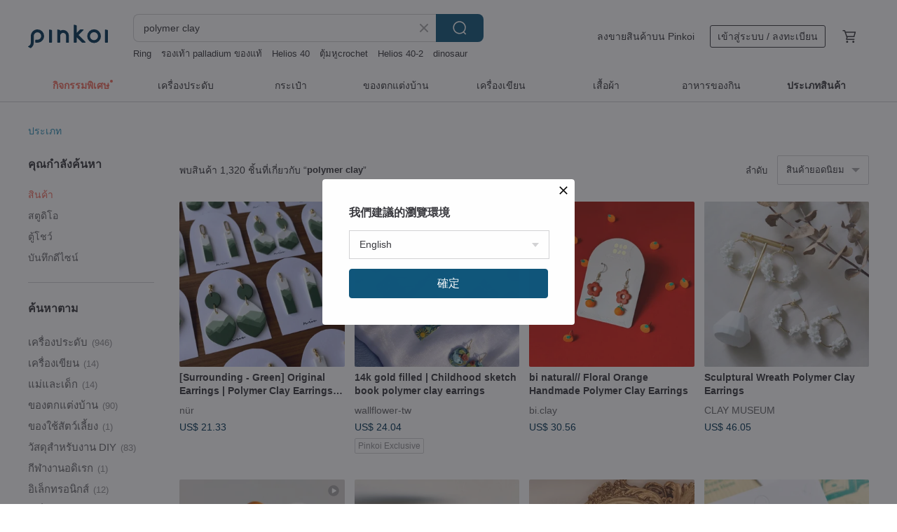

--- FILE ---
content_type: text/html; charset=utf-8
request_url: https://th.pinkoi.com/search?q=polymer%20clay&ref_sec=related_keywords&ref_posn=9&ref_related_kw_type=auto&ref_created=1718644209&ref_entity=search_item_list&ref_entity_id=ear%20cuff&ref_page=1&ref_pgsz=60&ref_pgsess=1718644209
body_size: 22340
content:

<!doctype html>

<html lang="th" class="web no-js s-not-login s-th webkit" xmlns:fb="http://ogp.me/ns/fb#">
<head prefix="og: http://ogp.me/ns# fb: http://ogp.me/ns/fb# ilovepinkoi: http://ogp.me/ns/fb/ilovepinkoi#">
    <meta charset="utf-8">

        <title>ผลการค้นหาทั้งหมด polymer clay | polymer clay | Pinkoi | ตลาดซื้อขายสินค้าดีไซน์ระหว่างประเทศของเอเชีย</title>
    <meta name="keywords" content="polymer clay">

        <meta name="description" content="「polymer clay」ผลการค้นหา - 1,320 รายการ [Surrounding - Green] Original Earrings | Polymer Clay Earrings | Ear Studs &amp; Clips | PsalmUS$ 21.33 【Serenity】Original Earrings | Polymer Clay Earrings | Earring Posts &amp; Clips |US$ 19.64 【Praise of Creation】 Original Earrings | Polymer Clay Earrings | Earring Posts &amp; Clips |US$ 19.64 ค้าหางานดีไซน์ด้วยคีย์เวิร์ด">

    <meta name="twitter:card" content="summary_large_image">

        <meta property="og:title" content="polymer clay | Pinkoi">
        <meta property="og:description" content="「polymer clay」ผลการค้นหา - 1,320 รายการ [Surrounding - Green] Original Earrings | Polymer Clay Earrings | Ear Studs &amp; Clips | PsalmUS$ 21.33 【Serenity】Original Earrings | Polymer Clay Earrings | Earring Posts &amp; Clips |US$ 19.64 【Praise of Creation】 Original Earrings | Polymer Clay Earrings | Earring Posts &amp; Clips |US$ 19.64 ค้าหางานดีไซน์ด้วยคีย์เวิร์ด">
        <meta property="og:image" content="https://cdn02.pinkoi.com/product/wMsbEbug/0/1/800x0.jpg">

    <meta property="og:type" content="product">
        <meta property="og:url" content="https://th.pinkoi.com/search?q=polymer+clay&ref_sec=related_keywords&ref_posn=9&ref_related_kw_type=auto&ref_created=1718644209&ref_entity=search_item_list&ref_entity_id=ear+cuff&ref_page=1&ref_pgsz=60&ref_pgsess=1718644209"><link rel="canonical" href="https://th.pinkoi.com/search?q=polymer+clay"><link rel="next" href="https://th.pinkoi.com/search?q=polymer+clay&page=2">

    <link rel="alternate" href="android-app://com.pinkoi/http/th.pinkoi.com/search?q=polymer+clay">

        <script type="application/ld+json">{"@context": "http://schema.org", "@type": "BreadcrumbList", "itemListElement": [{"@type": "ListItem", "position": 1, "item": {"@id": "https://th.pinkoi.com", "name": "Pinkoi"}}, {"@type": "ListItem", "position": 2, "item": {"@id": "https://th.pinkoi.com/search", "name": "Search"}}, {"@type": "ListItem", "position": 3, "item": {"@id": "https://th.pinkoi.com/search?q=polymer+clay", "name": "polymer clay"}}]}</script>

        <script type="application/ld+json">{"@context": "http://schema.org", "@type": "Product", "productID": "wMsbEbug", "sku": "wMsbEbug", "name": "[Surrounding - Green] Original Earrings | Polymer Clay Earrings | Ear Studs \u0026 Clips | Psalm", "description": "Unique  limited edition  The blue version was very popular  so we're bringing you a green one this time", "image": ["https://cdn02.pinkoi.com/product/wMsbEbug/0/1/500x0.jpg"], "brand": {"@type": "Brand", "name": "n\u00fcr"}, "offers": {"@type": "Offer", "priceCurrency": "THB", "price": 660, "availability": "http://schema.org/InStock", "priceValidUntil": "2026-07-21", "itemCondition": "http://schema.org/NewCondition", "url": "https://th.pinkoi.com/product/wMsbEbug", "seller": {"@type": "Organization", "name": "n\u00fcr", "url": "https://th.pinkoi.com/store/nurofgod2017"}, "hasMerchantReturnPolicy": [{"@type": "MerchantReturnPolicy", "returnPolicyCategory": "https://schema.org/MerchantReturnFiniteReturnWindow", "merchantReturnDays": 7, "returnMethod": "https://schema.org/ReturnByMail", "returnFees": "https://schema.org/FreeReturn", "applicableCountry": ["TW", "HK", "MO", "TH", "JP", "CN", "US", "SG", "CA"]}]}, "aggregateRating": {"@type": "AggregateRating", "ratingValue": 5.0, "reviewCount": 12}}</script><script type="application/ld+json">{"@context": "http://schema.org", "@type": "Product", "productID": "idBjuDWP", "sku": "idBjuDWP", "name": "\u3010Serenity\u3011Original Earrings | Polymer Clay Earrings | Earring Posts \u0026 Clips |", "description": "Original earrings with a story  one-of-a-kind  limited edition", "image": ["https://cdn01.pinkoi.com/product/idBjuDWP/0/7/500x0.jpg"], "brand": {"@type": "Brand", "name": "n\u00fcr"}, "offers": {"@type": "Offer", "priceCurrency": "THB", "price": 607, "availability": "http://schema.org/InStock", "priceValidUntil": "2026-07-21", "itemCondition": "http://schema.org/NewCondition", "url": "https://th.pinkoi.com/product/idBjuDWP", "seller": {"@type": "Organization", "name": "n\u00fcr", "url": "https://th.pinkoi.com/store/nurofgod2017"}, "hasMerchantReturnPolicy": [{"@type": "MerchantReturnPolicy", "returnPolicyCategory": "https://schema.org/MerchantReturnFiniteReturnWindow", "merchantReturnDays": 7, "returnMethod": "https://schema.org/ReturnByMail", "returnFees": "https://schema.org/FreeReturn", "applicableCountry": ["TW", "HK", "MO", "TH", "JP", "CN", "US", "SG", "CA"]}]}, "aggregateRating": {"@type": "AggregateRating", "ratingValue": 5.0, "reviewCount": 12}}</script><script type="application/ld+json">{"@context": "http://schema.org", "@type": "Product", "productID": "PytGLmtA", "sku": "PytGLmtA", "name": "\u3010Praise of Creation\u3011 Original Earrings | Polymer Clay Earrings | Earring Posts \u0026 Clips |", "description": "Original earrings with a story  unique  limited edition", "image": ["https://cdn01.pinkoi.com/product/PytGLmtA/0/1/500x0.jpg"], "brand": {"@type": "Brand", "name": "n\u00fcr"}, "offers": {"@type": "Offer", "priceCurrency": "THB", "price": 607, "availability": "http://schema.org/InStock", "priceValidUntil": "2026-07-21", "itemCondition": "http://schema.org/NewCondition", "url": "https://th.pinkoi.com/product/PytGLmtA", "seller": {"@type": "Organization", "name": "n\u00fcr", "url": "https://th.pinkoi.com/store/nurofgod2017"}, "hasMerchantReturnPolicy": [{"@type": "MerchantReturnPolicy", "returnPolicyCategory": "https://schema.org/MerchantReturnFiniteReturnWindow", "merchantReturnDays": 7, "returnMethod": "https://schema.org/ReturnByMail", "returnFees": "https://schema.org/FreeReturn", "applicableCountry": ["TW", "HK", "MO", "TH", "JP", "CN", "US", "SG", "CA"]}]}, "aggregateRating": {"@type": "AggregateRating", "ratingValue": 5.0, "reviewCount": 12}}</script><script type="application/ld+json">{"@context": "http://schema.org", "@type": "Product", "productID": "5eGSNDkJ", "sku": "5eGSNDkJ", "name": "14k gold filled | Childhood sketch book polymer clay earrings", "description": "Hand sculpted cute illustrations with polymer clay  choose your favorite pair", "image": ["https://cdn01.pinkoi.com/product/5eGSNDkJ/0/1/500x0.jpg"], "brand": {"@type": "Brand", "name": "wallflower-tw"}, "offers": {"@type": "Offer", "priceCurrency": "THB", "price": 743, "availability": "http://schema.org/InStock", "priceValidUntil": "2026-07-21", "itemCondition": "http://schema.org/NewCondition", "url": "https://th.pinkoi.com/product/5eGSNDkJ", "seller": {"@type": "Organization", "name": "wallflower-tw", "url": "https://th.pinkoi.com/store/wallflower-tw"}, "hasMerchantReturnPolicy": [{"@type": "MerchantReturnPolicy", "returnPolicyCategory": "https://schema.org/MerchantReturnFiniteReturnWindow", "merchantReturnDays": 7, "returnMethod": "https://schema.org/ReturnByMail", "returnFees": "https://schema.org/FreeReturn", "applicableCountry": ["TW", "HK", "MO", "TH", "JP", "CN", "US", "SG", "CA"]}]}, "aggregateRating": {"@type": "AggregateRating", "ratingValue": 5.0, "reviewCount": 77}}</script><script type="application/ld+json">{"@context": "http://schema.org", "@type": "Product", "productID": "JdtRPYXs", "sku": "JdtRPYXs", "name": "[Spring Rain] Original Earrings | Polymer Clay Earrings | Ear Posts \u0026 Clips |", "description": "In addition to the  Spring Rain  collection  we also have a  Autumn Rain  piece \nOne signifies a new beginning  the other  a prepared harvest \nWe invite you to collect both blessings of rain in your jewelry box", "image": ["https://cdn01.pinkoi.com/product/JdtRPYXs/0/1/500x0.jpg"], "brand": {"@type": "Brand", "name": "n\u00fcr"}, "offers": {"@type": "Offer", "priceCurrency": "THB", "price": 555, "availability": "http://schema.org/InStock", "priceValidUntil": "2026-07-21", "itemCondition": "http://schema.org/NewCondition", "url": "https://th.pinkoi.com/product/JdtRPYXs", "seller": {"@type": "Organization", "name": "n\u00fcr", "url": "https://th.pinkoi.com/store/nurofgod2017"}, "hasMerchantReturnPolicy": [{"@type": "MerchantReturnPolicy", "returnPolicyCategory": "https://schema.org/MerchantReturnFiniteReturnWindow", "merchantReturnDays": 7, "returnMethod": "https://schema.org/ReturnByMail", "returnFees": "https://schema.org/FreeReturn", "applicableCountry": ["TW", "HK", "MO", "TH", "JP", "CN", "US", "SG", "CA"]}]}, "aggregateRating": {"@type": "AggregateRating", "ratingValue": 5.0, "reviewCount": 12}}</script><script type="application/ld+json">{"@context": "http://schema.org", "@type": "Product", "productID": "HDUN8End", "sku": "HDUN8End", "name": "bi natural// Floral Orange Handmade Polymer Clay Earrings", "description": "Approx  5cm\n  Clip-on option available\n  Original design  handmade", "image": ["https://cdn01.pinkoi.com/product/HDUN8End/0/1/500x0.jpg"], "brand": {"@type": "Brand", "name": "bi.clay"}, "offers": {"@type": "Offer", "priceCurrency": "THB", "price": 787, "availability": "http://schema.org/InStock", "priceValidUntil": "2026-07-21", "itemCondition": "http://schema.org/NewCondition", "url": "https://th.pinkoi.com/product/HDUN8End", "seller": {"@type": "Organization", "name": "bi.clay", "url": "https://th.pinkoi.com/store/bi-shop"}, "hasMerchantReturnPolicy": [{"@type": "MerchantReturnPolicy", "returnPolicyCategory": "https://schema.org/MerchantReturnFiniteReturnWindow", "merchantReturnDays": 7, "returnMethod": "https://schema.org/ReturnByMail", "returnFees": "https://schema.org/FreeReturn", "applicableCountry": ["TW", "HK", "MO", "TH", "JP", "CN", "US", "SG", "CA"]}]}, "aggregateRating": {"@type": "AggregateRating", "ratingValue": 5.0, "reviewCount": 169}}</script><script type="application/ld+json">{"@context": "http://schema.org", "@type": "Product", "productID": "JDZ9Jqw7", "sku": "JDZ9Jqw7", "name": "Polymer clay succulent earrings", "description": "approx  1cm\n  clip version is available\n  handmade with love", "image": ["https://cdn02.pinkoi.com/product/JDZ9Jqw7/0/1/500x0.jpg"], "brand": {"@type": "Brand", "name": "bi.clay"}, "offers": {"@type": "Offer", "priceCurrency": "THB", "price": 907, "availability": "http://schema.org/InStock", "priceValidUntil": "2026-07-21", "itemCondition": "http://schema.org/NewCondition", "url": "https://th.pinkoi.com/product/JDZ9Jqw7", "seller": {"@type": "Organization", "name": "bi.clay", "url": "https://th.pinkoi.com/store/bi-shop"}, "hasMerchantReturnPolicy": [{"@type": "MerchantReturnPolicy", "returnPolicyCategory": "https://schema.org/MerchantReturnFiniteReturnWindow", "merchantReturnDays": 7, "returnMethod": "https://schema.org/ReturnByMail", "returnFees": "https://schema.org/FreeReturn", "applicableCountry": ["TW", "HK", "MO", "TH", "JP", "CN", "US", "SG", "CA"]}]}, "aggregateRating": {"@type": "AggregateRating", "ratingValue": 5.0, "reviewCount": 169}}</script><script type="application/ld+json">{"@context": "http://schema.org", "@type": "Product", "productID": "G3mbKiui", "sku": "G3mbKiui", "name": "bi creatures//Owl Gold Hoop Handmade Polymer Clay Earrings", "description": "Approx  4cm\n  Clip-on option available\n  Original design  handmade", "image": ["https://cdn02.pinkoi.com/product/G3mbKiui/0/1/500x0.jpg"], "brand": {"@type": "Brand", "name": "bi.clay"}, "offers": {"@type": "Offer", "priceCurrency": "THB", "price": 1185, "availability": "http://schema.org/InStock", "priceValidUntil": "2026-07-21", "itemCondition": "http://schema.org/NewCondition", "url": "https://th.pinkoi.com/product/G3mbKiui", "seller": {"@type": "Organization", "name": "bi.clay", "url": "https://th.pinkoi.com/store/bi-shop"}, "hasMerchantReturnPolicy": [{"@type": "MerchantReturnPolicy", "returnPolicyCategory": "https://schema.org/MerchantReturnFiniteReturnWindow", "merchantReturnDays": 7, "returnMethod": "https://schema.org/ReturnByMail", "returnFees": "https://schema.org/FreeReturn", "applicableCountry": ["TW", "HK", "MO", "TH", "JP", "CN", "US", "SG", "CA"]}]}, "aggregateRating": {"@type": "AggregateRating", "ratingValue": 5.0, "reviewCount": 169}}</script><script type="application/ld+json">{"@context": "http://schema.org", "@type": "Product", "productID": "vvmGBABe", "sku": "vvmGBABe", "name": "Blueberry Dew  polymer clay earrings", "description": "fully handmade polymer clay earrings", "image": ["https://cdn01.pinkoi.com/product/vvmGBABe/0/1/500x0.jpg"], "brand": {"@type": "Brand", "name": "wallflower-tw"}, "offers": {"@type": "Offer", "priceCurrency": "THB", "price": 398, "availability": "http://schema.org/InStock", "priceValidUntil": "2026-07-21", "itemCondition": "http://schema.org/NewCondition", "url": "https://th.pinkoi.com/product/vvmGBABe", "seller": {"@type": "Organization", "name": "wallflower-tw", "url": "https://th.pinkoi.com/store/wallflower-tw"}, "hasMerchantReturnPolicy": [{"@type": "MerchantReturnPolicy", "returnPolicyCategory": "https://schema.org/MerchantReturnFiniteReturnWindow", "merchantReturnDays": 7, "returnMethod": "https://schema.org/ReturnByMail", "returnFees": "https://schema.org/FreeReturn", "applicableCountry": ["TW", "HK", "MO", "TH", "JP", "CN", "US", "SG", "CA"]}]}, "aggregateRating": {"@type": "AggregateRating", "ratingValue": 5.0, "reviewCount": 77}}</script><script type="application/ld+json">{"@context": "http://schema.org", "@type": "Product", "productID": "XAw2MPkW", "sku": "XAw2MPkW", "name": "Polymer clay succulent earrings", "description": "approx  1cm\n  clip version is available\n  handmade with love", "image": ["https://cdn02.pinkoi.com/product/XAw2MPkW/0/1/500x0.jpg"], "brand": {"@type": "Brand", "name": "bi.clay"}, "offers": {"@type": "Offer", "priceCurrency": "THB", "price": 1185, "availability": "http://schema.org/InStock", "priceValidUntil": "2026-07-21", "itemCondition": "http://schema.org/NewCondition", "url": "https://th.pinkoi.com/product/XAw2MPkW", "seller": {"@type": "Organization", "name": "bi.clay", "url": "https://th.pinkoi.com/store/bi-shop"}, "hasMerchantReturnPolicy": [{"@type": "MerchantReturnPolicy", "returnPolicyCategory": "https://schema.org/MerchantReturnFiniteReturnWindow", "merchantReturnDays": 7, "returnMethod": "https://schema.org/ReturnByMail", "returnFees": "https://schema.org/FreeReturn", "applicableCountry": ["TW", "HK", "MO", "TH", "JP", "CN", "US", "SG", "CA"]}]}, "aggregateRating": {"@type": "AggregateRating", "ratingValue": 5.0, "reviewCount": 169}}</script><script type="application/ld+json">{"@context": "http://schema.org", "@type": "Product", "productID": "gWcUz3qA", "sku": "gWcUz3qA", "name": "bi natural // Nordic Floral Universe Handmade Polymer Clay Earrings", "description": "Approx  5cm\n  Clip-on available\n  Original design  handmade", "image": ["https://cdn02.pinkoi.com/product/gWcUz3qA/0/2/500x0.jpg"], "brand": {"@type": "Brand", "name": "bi.clay"}, "offers": {"@type": "Offer", "priceCurrency": "THB", "price": 986, "availability": "http://schema.org/InStock", "priceValidUntil": "2026-07-21", "itemCondition": "http://schema.org/NewCondition", "url": "https://th.pinkoi.com/product/gWcUz3qA", "seller": {"@type": "Organization", "name": "bi.clay", "url": "https://th.pinkoi.com/store/bi-shop"}, "hasMerchantReturnPolicy": [{"@type": "MerchantReturnPolicy", "returnPolicyCategory": "https://schema.org/MerchantReturnFiniteReturnWindow", "merchantReturnDays": 7, "returnMethod": "https://schema.org/ReturnByMail", "returnFees": "https://schema.org/FreeReturn", "applicableCountry": ["TW", "HK", "MO", "TH", "JP", "CN", "US", "SG", "CA"]}]}, "aggregateRating": {"@type": "AggregateRating", "ratingValue": 5.0, "reviewCount": 169}}</script><script type="application/ld+json">{"@context": "http://schema.org", "@type": "Product", "productID": "NyzqfMft", "sku": "NyzqfMft", "name": "Sculptural Wreath Polymer Clay Earrings", "description": "Sculptural Wreath Earrings with Marble Texture\nMultiple three-dimensional pure white blossoms encircle a delicate metal hoop  offering a unique floral arrangement from every angle \nThe subtle interplay of shimmering cubic zirconia or small white squares creates a look that is both cohesive and distinct \nCubic Zirconia Studs  4 4cm\nSmall Square Studs  5 1cm", "image": ["https://cdn01.pinkoi.com/product/NyzqfMft/0/1/500x0.jpg"], "brand": {"@type": "Brand", "name": "CLAY MUSEUM"}, "offers": {"@type": "Offer", "priceCurrency": "THB", "price": 1423, "availability": "http://schema.org/InStock", "priceValidUntil": "2026-07-21", "itemCondition": "http://schema.org/NewCondition", "url": "https://th.pinkoi.com/product/NyzqfMft", "seller": {"@type": "Organization", "name": "CLAY MUSEUM", "url": "https://th.pinkoi.com/store/claymuseum"}, "hasMerchantReturnPolicy": [{"@type": "MerchantReturnPolicy", "returnPolicyCategory": "https://schema.org/MerchantReturnFiniteReturnWindow", "merchantReturnDays": 7, "returnMethod": "https://schema.org/ReturnByMail", "returnFees": "https://schema.org/FreeReturn", "applicableCountry": ["TW", "HK", "MO", "TH", "JP", "CN", "US", "SG", "CA"]}]}, "aggregateRating": {"@type": "AggregateRating", "ratingValue": 5.0, "reviewCount": 46}}</script><script type="application/ld+json">{"@context": "http://schema.org", "@type": "Product", "productID": "UGfHR27f", "sku": "UGfHR27f", "name": "bi tile//blue and white tile four-leaf clover-shaped handmade soft clay small earrings", "description": "About 1  L5cm\n  Interchangeable Clip-On\n  In-house design and hand-made", "image": ["https://cdn01.pinkoi.com/product/UGfHR27f/0/1/500x0.jpg"], "brand": {"@type": "Brand", "name": "bi.clay"}, "offers": {"@type": "Offer", "priceCurrency": "THB", "price": 589, "availability": "http://schema.org/InStock", "priceValidUntil": "2026-07-21", "itemCondition": "http://schema.org/NewCondition", "url": "https://th.pinkoi.com/product/UGfHR27f", "seller": {"@type": "Organization", "name": "bi.clay", "url": "https://th.pinkoi.com/store/bi-shop"}, "hasMerchantReturnPolicy": [{"@type": "MerchantReturnPolicy", "returnPolicyCategory": "https://schema.org/MerchantReturnFiniteReturnWindow", "merchantReturnDays": 7, "returnMethod": "https://schema.org/ReturnByMail", "returnFees": "https://schema.org/FreeReturn", "applicableCountry": ["TW", "HK", "MO", "TH", "JP", "CN", "US", "SG", "CA"]}]}, "aggregateRating": {"@type": "AggregateRating", "ratingValue": 5.0, "reviewCount": 169}}</script><script type="application/ld+json">{"@context": "http://schema.org", "@type": "Product", "productID": "DmR6YvtC", "sku": "DmR6YvtC", "name": "Semi-nude orange series * original polymer clay handmade small earrings", "description": "There are oranges on my ears", "image": ["https://cdn01.pinkoi.com/product/DmR6YvtC/0/3/500x0.jpg"], "brand": {"@type": "Brand", "name": "Another Kiwi's"}, "offers": {"@type": "Offer", "priceCurrency": "THB", "price": 1908, "availability": "http://schema.org/InStock", "priceValidUntil": "2026-07-21", "itemCondition": "http://schema.org/NewCondition", "url": "https://th.pinkoi.com/product/DmR6YvtC", "seller": {"@type": "Organization", "name": "Another Kiwi's", "url": "https://th.pinkoi.com/store/anotherkiwis"}, "hasMerchantReturnPolicy": [{"@type": "MerchantReturnPolicy", "returnPolicyCategory": "https://schema.org/MerchantReturnFiniteReturnWindow", "merchantReturnDays": 7, "returnMethod": "https://schema.org/ReturnByMail", "returnFees": "https://schema.org/FreeReturn", "applicableCountry": ["TW", "HK", "MO", "TH", "JP", "CN", "US", "SG", "CA"]}]}, "aggregateRating": {"@type": "AggregateRating", "ratingValue": 4.9, "reviewCount": 22}}</script><script type="application/ld+json">{"@context": "http://schema.org", "@type": "Product", "productID": "9ZHGCa5c", "sku": "9ZHGCa5c", "name": "bi natural // Nordic Floral Cosmos Handmade Polymer Clay Studs", "description": "Approx  1 5cm\n  Clip-on option available\n  In-house design   handmade", "image": ["https://cdn02.pinkoi.com/product/9ZHGCa5c/0/1/500x0.jpg"], "brand": {"@type": "Brand", "name": "bi.clay"}, "offers": {"@type": "Offer", "priceCurrency": "THB", "price": 589, "availability": "http://schema.org/InStock", "priceValidUntil": "2026-07-21", "itemCondition": "http://schema.org/NewCondition", "url": "https://th.pinkoi.com/product/9ZHGCa5c", "seller": {"@type": "Organization", "name": "bi.clay", "url": "https://th.pinkoi.com/store/bi-shop"}, "hasMerchantReturnPolicy": [{"@type": "MerchantReturnPolicy", "returnPolicyCategory": "https://schema.org/MerchantReturnFiniteReturnWindow", "merchantReturnDays": 7, "returnMethod": "https://schema.org/ReturnByMail", "returnFees": "https://schema.org/FreeReturn", "applicableCountry": ["TW", "HK", "MO", "TH", "JP", "CN", "US", "SG", "CA"]}]}, "aggregateRating": {"@type": "AggregateRating", "ratingValue": 5.0, "reviewCount": 169}}</script><script type="application/ld+json">{"@context": "http://schema.org", "@type": "Product", "productID": "pHCJLeLp", "sku": "pHCJLeLp", "name": "14k gold filled - orchid polymer clay earrings", "description": "The design studio features exclusively handmade polymer clay earrings  Each pair is crafted by the designer personally  from mixing colors  shaping  baking  to polishing and assembling  This showcases both craftsmanship and aesthetic beauty", "image": ["https://cdn01.pinkoi.com/product/pHCJLeLp/0/3/500x0.jpg"], "brand": {"@type": "Brand", "name": "wallflower-tw"}, "offers": {"@type": "Offer", "priceCurrency": "THB", "price": 1204, "availability": "http://schema.org/InStock", "priceValidUntil": "2026-07-21", "itemCondition": "http://schema.org/NewCondition", "url": "https://th.pinkoi.com/product/pHCJLeLp", "seller": {"@type": "Organization", "name": "wallflower-tw", "url": "https://th.pinkoi.com/store/wallflower-tw"}, "hasMerchantReturnPolicy": [{"@type": "MerchantReturnPolicy", "returnPolicyCategory": "https://schema.org/MerchantReturnFiniteReturnWindow", "merchantReturnDays": 7, "returnMethod": "https://schema.org/ReturnByMail", "returnFees": "https://schema.org/FreeReturn", "applicableCountry": ["TW", "HK", "MO", "TH", "JP", "CN", "US", "SG", "CA"]}]}, "aggregateRating": {"@type": "AggregateRating", "ratingValue": 5.0, "reviewCount": 77}}</script><script type="application/ld+json">{"@context": "http://schema.org", "@type": "Product", "productID": "Xh2ZEN9M", "sku": "Xh2ZEN9M", "name": "14k gold filled | leopard print polymer clay earrings", "description": "Hand made matte finish leopard print earrings", "image": ["https://cdn02.pinkoi.com/product/Xh2ZEN9M/0/1/500x0.jpg"], "brand": {"@type": "Brand", "name": "wallflower-tw"}, "offers": {"@type": "Offer", "priceCurrency": "THB", "price": 550, "availability": "http://schema.org/InStock", "priceValidUntil": "2026-07-21", "itemCondition": "http://schema.org/NewCondition", "url": "https://th.pinkoi.com/product/Xh2ZEN9M", "seller": {"@type": "Organization", "name": "wallflower-tw", "url": "https://th.pinkoi.com/store/wallflower-tw"}, "hasMerchantReturnPolicy": [{"@type": "MerchantReturnPolicy", "returnPolicyCategory": "https://schema.org/MerchantReturnFiniteReturnWindow", "merchantReturnDays": 7, "returnMethod": "https://schema.org/ReturnByMail", "returnFees": "https://schema.org/FreeReturn", "applicableCountry": ["TW", "HK", "MO", "TH", "JP", "CN", "US", "SG", "CA"]}]}, "aggregateRating": {"@type": "AggregateRating", "ratingValue": 5.0, "reviewCount": 77}}</script><script type="application/ld+json">{"@context": "http://schema.org", "@type": "Product", "productID": "GEh6Ek6H", "sku": "GEh6Ek6H", "name": "Animals That Shine in the Dark Polymer Clay Brooch", "description": "Air-dry clay creations  each one is a unique piece", "image": ["https://cdn01.pinkoi.com/product/GEh6Ek6H/0/1/500x0.jpg"], "brand": {"@type": "Brand", "name": "Welcome to my world\u2728"}, "offers": {"@type": "Offer", "priceCurrency": "THB", "price": 1300, "availability": "http://schema.org/InStock", "priceValidUntil": "2026-07-21", "itemCondition": "http://schema.org/NewCondition", "url": "https://th.pinkoi.com/product/GEh6Ek6H", "seller": {"@type": "Organization", "name": "Welcome to my world\u2728", "url": "https://th.pinkoi.com/store/shannie613613"}, "hasMerchantReturnPolicy": [{"@type": "MerchantReturnPolicy", "returnPolicyCategory": "https://schema.org/MerchantReturnFiniteReturnWindow", "merchantReturnDays": 7, "returnMethod": "https://schema.org/ReturnByMail", "returnFees": "https://schema.org/FreeReturn", "applicableCountry": ["TW", "HK", "MO", "TH", "JP", "CN", "US", "SG", "CA"]}]}, "aggregateRating": {}}</script><script type="application/ld+json">{"@context": "http://schema.org", "@type": "Product", "productID": "hRhWnLUT", "sku": "hRhWnLUT", "name": "Winter Heart Polymer Clay Necklace", "description": "Air-dry clay jewelry  each original piece is one-of-a-kind", "image": ["https://cdn01.pinkoi.com/product/hRhWnLUT/0/2/500x0.jpg"], "brand": {"@type": "Brand", "name": "Welcome to my world\u2728"}, "offers": {"@type": "Offer", "priceCurrency": "THB", "price": 1661, "availability": "http://schema.org/InStock", "priceValidUntil": "2026-07-21", "itemCondition": "http://schema.org/NewCondition", "url": "https://th.pinkoi.com/product/hRhWnLUT", "seller": {"@type": "Organization", "name": "Welcome to my world\u2728", "url": "https://th.pinkoi.com/store/shannie613613"}, "hasMerchantReturnPolicy": [{"@type": "MerchantReturnPolicy", "returnPolicyCategory": "https://schema.org/MerchantReturnFiniteReturnWindow", "merchantReturnDays": 7, "returnMethod": "https://schema.org/ReturnByMail", "returnFees": "https://schema.org/FreeReturn", "applicableCountry": ["TW", "HK", "MO", "TH", "JP", "CN", "US", "SG", "CA"]}]}, "aggregateRating": {}}</script><script type="application/ld+json">{"@context": "http://schema.org", "@type": "Product", "productID": "YeSKx4ma", "sku": "YeSKx4ma", "name": "Postage Stamp Polymer Clay Earrings", "description": "Length \nDangle  4 2cm\nStud earrings  3cm", "image": ["https://cdn02.pinkoi.com/product/YeSKx4ma/0/1/500x0.jpg"], "brand": {"@type": "Brand", "name": "CLAY MUSEUM"}, "offers": {"@type": "Offer", "priceCurrency": "THB", "price": 946, "availability": "http://schema.org/InStock", "priceValidUntil": "2026-07-21", "itemCondition": "http://schema.org/NewCondition", "url": "https://th.pinkoi.com/product/YeSKx4ma", "seller": {"@type": "Organization", "name": "CLAY MUSEUM", "url": "https://th.pinkoi.com/store/claymuseum"}, "hasMerchantReturnPolicy": [{"@type": "MerchantReturnPolicy", "returnPolicyCategory": "https://schema.org/MerchantReturnFiniteReturnWindow", "merchantReturnDays": 7, "returnMethod": "https://schema.org/ReturnByMail", "returnFees": "https://schema.org/FreeReturn", "applicableCountry": ["TW", "HK", "MO", "TH", "JP", "CN", "US", "SG", "CA"]}]}, "aggregateRating": {"@type": "AggregateRating", "ratingValue": 5.0, "reviewCount": 46}}</script><script type="application/ld+json">{"@context": "http://schema.org", "@type": "Product", "productID": "myHBTa6U", "sku": "myHBTa6U", "name": "Snowfall Wreath / Polymer Clay Earrings / Handmade Earrings, Post or Clip-on, Gold Christmas", "description": "Whether for everyday wear or special occasions  the metal bow can add a touch of brilliance to your look  Available with post or clip-on backs", "image": ["https://cdn01.pinkoi.com/product/myHBTa6U/0/1/500x0.jpg"], "brand": {"@type": "Brand", "name": "im-so-lovely"}, "offers": {"@type": "Offer", "priceCurrency": "THB", "price": 1026, "availability": "http://schema.org/InStock", "priceValidUntil": "2026-07-21", "itemCondition": "http://schema.org/NewCondition", "url": "https://th.pinkoi.com/product/myHBTa6U", "seller": {"@type": "Organization", "name": "im-so-lovely", "url": "https://th.pinkoi.com/store/im-so-lovely"}, "hasMerchantReturnPolicy": [{"@type": "MerchantReturnPolicy", "returnPolicyCategory": "https://schema.org/MerchantReturnFiniteReturnWindow", "merchantReturnDays": 7, "returnMethod": "https://schema.org/ReturnByMail", "returnFees": "https://schema.org/FreeReturn", "applicableCountry": ["TW", "HK", "MO", "TH", "JP", "CN", "US", "SG", "CA"]}]}, "aggregateRating": {"@type": "AggregateRating", "ratingValue": 5.0, "reviewCount": 2}}</script><script type="application/ld+json">{"@context": "http://schema.org", "@type": "Product", "productID": "muX9Fbkr", "sku": "muX9Fbkr", "name": "\u3010Humility\u3011Original Earrings | Polymer Clay Earrings | Studs \u0026 Clips | Christmas Accessories", "description": "Discover our 3 unique earring designs for Christmas 2024  start your collection", "image": ["https://cdn01.pinkoi.com/product/muX9Fbkr/0/1/500x0.jpg"], "brand": {"@type": "Brand", "name": "n\u00fcr"}, "offers": {"@type": "Offer", "priceCurrency": "THB", "price": 607, "availability": "http://schema.org/InStock", "priceValidUntil": "2026-07-21", "itemCondition": "http://schema.org/NewCondition", "url": "https://th.pinkoi.com/product/muX9Fbkr", "seller": {"@type": "Organization", "name": "n\u00fcr", "url": "https://th.pinkoi.com/store/nurofgod2017"}, "hasMerchantReturnPolicy": [{"@type": "MerchantReturnPolicy", "returnPolicyCategory": "https://schema.org/MerchantReturnFiniteReturnWindow", "merchantReturnDays": 7, "returnMethod": "https://schema.org/ReturnByMail", "returnFees": "https://schema.org/FreeReturn", "applicableCountry": ["TW", "HK", "MO", "TH", "JP", "CN", "US", "SG", "CA"]}]}, "aggregateRating": {"@type": "AggregateRating", "ratingValue": 5.0, "reviewCount": 12}}</script><script type="application/ld+json">{"@context": "http://schema.org", "@type": "Product", "productID": "9yNh62dV", "sku": "9yNh62dV", "name": "ONNIZZANG | Cotton Tree \u0026 Cinnamon Polymer Clay Earrings", "description": "Size  about 2 7 cm long  1 5 cm wide", "image": ["https://cdn01.pinkoi.com/product/9yNh62dV/0/1/500x0.jpg"], "brand": {"@type": "Brand", "name": "onni_zzang Polymerclay Accessories"}, "offers": {"@type": "Offer", "priceCurrency": "THB", "price": 589, "availability": "http://schema.org/InStock", "priceValidUntil": "2026-07-21", "itemCondition": "http://schema.org/NewCondition", "url": "https://th.pinkoi.com/product/9yNh62dV", "seller": {"@type": "Organization", "name": "onni_zzang Polymerclay Accessories", "url": "https://th.pinkoi.com/store/onnizzang"}, "hasMerchantReturnPolicy": [{"@type": "MerchantReturnPolicy", "returnPolicyCategory": "https://schema.org/MerchantReturnFiniteReturnWindow", "merchantReturnDays": 7, "returnMethod": "https://schema.org/ReturnByMail", "returnFees": "https://schema.org/FreeReturn", "applicableCountry": ["TW", "HK", "MO", "TH", "JP", "CN", "US", "SG", "CA"]}]}, "aggregateRating": {"@type": "AggregateRating", "ratingValue": 5.0, "reviewCount": 4}}</script><script type="application/ld+json">{"@context": "http://schema.org", "@type": "Product", "productID": "z2LfqHaC", "sku": "z2LfqHaC", "name": "bi creature // Mediterranean small fish flower pattern handmade clay earrings", "description": "About 4cm\n  Interchangeable Clip-On\n  Self-designed handmade", "image": ["https://cdn02.pinkoi.com/product/z2LfqHaC/0/2/500x0.jpg"], "brand": {"@type": "Brand", "name": "bi.clay"}, "offers": {"@type": "Offer", "priceCurrency": "THB", "price": 907, "availability": "http://schema.org/InStock", "priceValidUntil": "2026-07-21", "itemCondition": "http://schema.org/NewCondition", "url": "https://th.pinkoi.com/product/z2LfqHaC", "seller": {"@type": "Organization", "name": "bi.clay", "url": "https://th.pinkoi.com/store/bi-shop"}, "hasMerchantReturnPolicy": [{"@type": "MerchantReturnPolicy", "returnPolicyCategory": "https://schema.org/MerchantReturnFiniteReturnWindow", "merchantReturnDays": 7, "returnMethod": "https://schema.org/ReturnByMail", "returnFees": "https://schema.org/FreeReturn", "applicableCountry": ["TW", "HK", "MO", "TH", "JP", "CN", "US", "SG", "CA"]}]}, "aggregateRating": {"@type": "AggregateRating", "ratingValue": 5.0, "reviewCount": 169}}</script><script type="application/ld+json">{"@context": "http://schema.org", "@type": "Product", "productID": "FWgKef7D", "sku": "FWgKef7D", "name": "bi tile//Four-leaf clover-shaped tile handmade clay earrings", "description": "About 4cm\n  Interchangeable Clip-On\n  Self-designed handmade", "image": ["https://cdn01.pinkoi.com/product/FWgKef7D/0/1/500x0.jpg"], "brand": {"@type": "Brand", "name": "bi.clay"}, "offers": {"@type": "Offer", "priceCurrency": "THB", "price": 986, "availability": "http://schema.org/InStock", "priceValidUntil": "2026-07-21", "itemCondition": "http://schema.org/NewCondition", "url": "https://th.pinkoi.com/product/FWgKef7D", "seller": {"@type": "Organization", "name": "bi.clay", "url": "https://th.pinkoi.com/store/bi-shop"}, "hasMerchantReturnPolicy": [{"@type": "MerchantReturnPolicy", "returnPolicyCategory": "https://schema.org/MerchantReturnFiniteReturnWindow", "merchantReturnDays": 7, "returnMethod": "https://schema.org/ReturnByMail", "returnFees": "https://schema.org/FreeReturn", "applicableCountry": ["TW", "HK", "MO", "TH", "JP", "CN", "US", "SG", "CA"]}]}, "aggregateRating": {"@type": "AggregateRating", "ratingValue": 5.0, "reviewCount": 169}}</script><script type="application/ld+json">{"@context": "http://schema.org", "@type": "Product", "productID": "3dMM9MGQ", "sku": "3dMM9MGQ", "name": "bi natural // Blue Willow Bird Floral Handmade Polymer Clay Earrings", "description": "Approx  5cm\n  Clip-on option available\n  Original design  handmade", "image": ["https://cdn02.pinkoi.com/product/3dMM9MGQ/0/1/500x0.jpg"], "brand": {"@type": "Brand", "name": "bi.clay"}, "offers": {"@type": "Offer", "priceCurrency": "THB", "price": 1145, "availability": "http://schema.org/InStock", "priceValidUntil": "2026-07-21", "itemCondition": "http://schema.org/NewCondition", "url": "https://th.pinkoi.com/product/3dMM9MGQ", "seller": {"@type": "Organization", "name": "bi.clay", "url": "https://th.pinkoi.com/store/bi-shop"}, "hasMerchantReturnPolicy": [{"@type": "MerchantReturnPolicy", "returnPolicyCategory": "https://schema.org/MerchantReturnFiniteReturnWindow", "merchantReturnDays": 7, "returnMethod": "https://schema.org/ReturnByMail", "returnFees": "https://schema.org/FreeReturn", "applicableCountry": ["TW", "HK", "MO", "TH", "JP", "CN", "US", "SG", "CA"]}]}, "aggregateRating": {"@type": "AggregateRating", "ratingValue": 5.0, "reviewCount": 169}}</script><script type="application/ld+json">{"@context": "http://schema.org", "@type": "Product", "productID": "WYwGYdCd", "sku": "WYwGYdCd", "name": "Dachshund Bus Polymer Clay Hair Clip", "description": "Air-dry clay creations  each original piece is one-of-a-kind", "image": ["https://cdn01.pinkoi.com/product/WYwGYdCd/0/1/500x0.jpg"], "brand": {"@type": "Brand", "name": "Welcome to my world\u2728"}, "offers": {"@type": "Offer", "priceCurrency": "THB", "price": 1300, "availability": "http://schema.org/InStock", "priceValidUntil": "2026-07-21", "itemCondition": "http://schema.org/NewCondition", "url": "https://th.pinkoi.com/product/WYwGYdCd", "seller": {"@type": "Organization", "name": "Welcome to my world\u2728", "url": "https://th.pinkoi.com/store/shannie613613"}, "hasMerchantReturnPolicy": [{"@type": "MerchantReturnPolicy", "returnPolicyCategory": "https://schema.org/MerchantReturnFiniteReturnWindow", "merchantReturnDays": 7, "returnMethod": "https://schema.org/ReturnByMail", "returnFees": "https://schema.org/FreeReturn", "applicableCountry": ["TW", "HK", "MO", "TH", "JP", "CN", "US", "SG", "CA"]}]}, "aggregateRating": {}}</script><script type="application/ld+json">{"@context": "http://schema.org", "@type": "Product", "productID": "8zvtFsVk", "sku": "8zvtFsVk", "name": "DIY Soft Pottery Accessory Set/Homemade Earrings \u0026 Hair Clips/DIY Material Pack/Beginner's Guide", "description": "Pay attention before buying \n  At home  you need to bring your own oven to complete the work\n  Cernit soft pottery is relatively soft and easy to control  non-toxic and can be heated with confidence\n  This kit can make 6-7 pairs of earrings \n  Some tools are sharp please use with care \n  There are small objects inside Do not let children put them in the mouth by mistake", "image": ["https://cdn01.pinkoi.com/product/8zvtFsVk/0/1/500x0.jpg"], "brand": {"@type": "Brand", "name": "bi.clay"}, "offers": {"@type": "Offer", "priceCurrency": "THB", "price": 1582, "availability": "http://schema.org/InStock", "priceValidUntil": "2026-07-21", "itemCondition": "http://schema.org/NewCondition", "url": "https://th.pinkoi.com/product/8zvtFsVk", "seller": {"@type": "Organization", "name": "bi.clay", "url": "https://th.pinkoi.com/store/bi-shop"}, "hasMerchantReturnPolicy": [{"@type": "MerchantReturnPolicy", "returnPolicyCategory": "https://schema.org/MerchantReturnFiniteReturnWindow", "merchantReturnDays": 7, "returnMethod": "https://schema.org/ReturnByMail", "returnFees": "https://schema.org/FreeReturn", "applicableCountry": ["TW", "HK", "MO", "TH", "JP", "CN", "US", "SG", "CA"]}]}, "aggregateRating": {"@type": "AggregateRating", "ratingValue": 5.0, "reviewCount": 169}}</script><script type="application/ld+json">{"@context": "http://schema.org", "@type": "Product", "productID": "GZUcCcmC", "sku": "GZUcCcmC", "name": "pride and prejudice \u2022  polymer clay earrings  14k gold filled earrings", "description": "Handmade with polymer clay", "image": ["https://cdn02.pinkoi.com/product/GZUcCcmC/0/1/500x0.jpg"], "brand": {"@type": "Brand", "name": "wallflower-tw"}, "offers": {"@type": "Offer", "priceCurrency": "THB", "price": 592, "availability": "http://schema.org/InStock", "priceValidUntil": "2026-07-21", "itemCondition": "http://schema.org/NewCondition", "url": "https://th.pinkoi.com/product/GZUcCcmC", "seller": {"@type": "Organization", "name": "wallflower-tw", "url": "https://th.pinkoi.com/store/wallflower-tw"}, "hasMerchantReturnPolicy": [{"@type": "MerchantReturnPolicy", "returnPolicyCategory": "https://schema.org/MerchantReturnFiniteReturnWindow", "merchantReturnDays": 7, "returnMethod": "https://schema.org/ReturnByMail", "returnFees": "https://schema.org/FreeReturn", "applicableCountry": ["TW", "HK", "MO", "TH", "JP", "CN", "US", "SG", "CA"]}]}, "aggregateRating": {"@type": "AggregateRating", "ratingValue": 5.0, "reviewCount": 77}}</script><script type="application/ld+json">{"@context": "http://schema.org", "@type": "Product", "productID": "Jzgw9Kvt", "sku": "Jzgw9Kvt", "name": "Busy Christmas Polymer Clay Ornament", "description": "Air-dry clay ornament  each original piece is one-of-a-kind", "image": ["https://cdn01.pinkoi.com/product/Jzgw9Kvt/0/1/500x0.jpg"], "brand": {"@type": "Brand", "name": "Welcome to my world\u2728"}, "offers": {"@type": "Offer", "priceCurrency": "THB", "price": 1300, "availability": "http://schema.org/InStock", "priceValidUntil": "2026-07-21", "itemCondition": "http://schema.org/NewCondition", "url": "https://th.pinkoi.com/product/Jzgw9Kvt", "seller": {"@type": "Organization", "name": "Welcome to my world\u2728", "url": "https://th.pinkoi.com/store/shannie613613"}, "hasMerchantReturnPolicy": [{"@type": "MerchantReturnPolicy", "returnPolicyCategory": "https://schema.org/MerchantReturnFiniteReturnWindow", "merchantReturnDays": 7, "returnMethod": "https://schema.org/ReturnByMail", "returnFees": "https://schema.org/FreeReturn", "applicableCountry": ["TW", "HK", "MO", "TH", "JP", "CN", "US", "SG", "CA"]}]}, "aggregateRating": {}}</script><script type="application/ld+json">{"@context": "http://schema.org", "@type": "Product", "productID": "j397pnyd", "sku": "j397pnyd", "name": "\u3010Limited\u3011\u0e15\u0e48\u0e32\u0e07\u0e2b\u0e39\u0e40\u0e2a\u0e35\u0e48\u0e22\u0e07\u0e17\u0e32\u0e22\u0e23\u0e31\u0e01 \u0e14\u0e2d\u0e01\u0e40\u0e14\u0e0b\u0e35\u0e48\u0e2a\u0e35\u0e19\u0e32\u0e27\u0e35 \u0e41\u0e1a\u0e1a\u0e40\u0e08\u0e32\u0e30/\u0e2b\u0e19\u0e35\u0e1a", "description": "\u0e15\u0e48\u0e32\u0e07\u0e2b\u0e39\u0e40\u0e2a\u0e35\u0e48\u0e22\u0e07\u0e17\u0e32\u0e22 \"\u0e23\u0e31\u0e01 \u0e44\u0e21\u0e48\u0e23\u0e31\u0e01\" \u0e14\u0e35\u0e44\u0e0b\u0e19\u0e4c\u0e14\u0e2d\u0e01\u0e40\u0e14\u0e0b\u0e35\u0e48\u0e17\u0e35\u0e48\u0e16\u0e39\u0e01\u0e40\u0e14\u0e47\u0e14\u0e01\u0e25\u0e35\u0e1a\u0e41\u0e23\u0e01\u0e2d\u0e2d\u0e01 \u0e2a\u0e37\u0e48\u0e2d\u0e04\u0e27\u0e32\u0e21\u0e43\u0e19\u0e43\u0e08\u0e16\u0e36\u0e07\u0e04\u0e19\u0e1e\u0e34\u0e40\u0e28\u0e29 (\u0e2a\u0e35\u0e01\u0e23\u0e21\u0e17\u0e48\u0e32\u0e2a\u0e38\u0e14\u0e0a\u0e34\u0e04)", "image": ["https://cdn01.pinkoi.com/product/j397pnyd/0/1/500x0.jpg"], "brand": {"@type": "Brand", "name": "chica3F"}, "offers": {"@type": "Offer", "priceCurrency": "THB", "price": 867, "availability": "http://schema.org/InStock", "priceValidUntil": "2026-07-21", "itemCondition": "http://schema.org/NewCondition", "url": "https://th.pinkoi.com/product/j397pnyd", "seller": {"@type": "Organization", "name": "chica3F", "url": "https://th.pinkoi.com/store/chica3f"}, "hasMerchantReturnPolicy": [{"@type": "MerchantReturnPolicy", "returnPolicyCategory": "https://schema.org/MerchantReturnFiniteReturnWindow", "merchantReturnDays": 7, "returnMethod": "https://schema.org/ReturnByMail", "returnFees": "https://schema.org/FreeReturn", "applicableCountry": ["TW", "HK", "MO", "TH", "JP", "CN", "US", "SG", "CA"]}]}, "aggregateRating": {"@type": "AggregateRating", "ratingValue": 5.0, "reviewCount": 3874}}</script><script type="application/ld+json">{"@context": "http://schema.org", "@type": "Product", "productID": "cVdB9ww6", "sku": "cVdB9ww6", "name": "bi winter // Chrysanthemum Sweater Tassel Handmade Polymer Clay Earrings", "description": "Approx  5cm\n  Clip-on option available\n  Original design  handmade", "image": ["https://cdn01.pinkoi.com/product/cVdB9ww6/0/1/500x0.jpg"], "brand": {"@type": "Brand", "name": "bi.clay"}, "offers": {"@type": "Offer", "priceCurrency": "THB", "price": 1066, "availability": "http://schema.org/InStock", "priceValidUntil": "2026-07-21", "itemCondition": "http://schema.org/NewCondition", "url": "https://th.pinkoi.com/product/cVdB9ww6", "seller": {"@type": "Organization", "name": "bi.clay", "url": "https://th.pinkoi.com/store/bi-shop"}, "hasMerchantReturnPolicy": [{"@type": "MerchantReturnPolicy", "returnPolicyCategory": "https://schema.org/MerchantReturnFiniteReturnWindow", "merchantReturnDays": 7, "returnMethod": "https://schema.org/ReturnByMail", "returnFees": "https://schema.org/FreeReturn", "applicableCountry": ["TW", "HK", "MO", "TH", "JP", "CN", "US", "SG", "CA"]}]}, "aggregateRating": {"@type": "AggregateRating", "ratingValue": 5.0, "reviewCount": 169}}</script><script type="application/ld+json">{"@context": "http://schema.org", "@type": "Product", "productID": "j52EPC5g", "sku": "j52EPC5g", "name": "\u3010Original Handmade\u3011Mr. Whale Shark - Stone Polymer Clay Charm", "description": "Stone Polymer Clay Charm \nEach piece is meticulously handcrafted by skilled artisans  ensuring that every creation is one of a kind", "image": ["https://cdn02.pinkoi.com/product/j52EPC5g/0/1/500x0.jpg"], "brand": {"@type": "Brand", "name": "jc-studio"}, "offers": {"@type": "Offer", "priceCurrency": "THB", "price": 367, "availability": "http://schema.org/InStock", "priceValidUntil": "2026-07-21", "itemCondition": "http://schema.org/NewCondition", "url": "https://th.pinkoi.com/product/j52EPC5g", "seller": {"@type": "Organization", "name": "jc-studio", "url": "https://th.pinkoi.com/store/jc-studio"}, "hasMerchantReturnPolicy": [{"@type": "MerchantReturnPolicy", "returnPolicyCategory": "https://schema.org/MerchantReturnFiniteReturnWindow", "merchantReturnDays": 7, "returnMethod": "https://schema.org/ReturnByMail", "returnFees": "https://schema.org/FreeReturn", "applicableCountry": ["TW", "HK", "MO", "TH", "JP", "CN", "US", "SG", "CA"]}]}, "aggregateRating": {"@type": "AggregateRating", "ratingValue": 5.0, "reviewCount": 24}}</script><script type="application/ld+json">{"@context": "http://schema.org", "@type": "Product", "productID": "YdtkeCxT", "sku": "YdtkeCxT", "name": "\u3010Limited\u3011\u0e40\u0e0b\u0e15\u0e15\u0e48\u0e32\u0e07\u0e2b\u0e39\u0e2b\u0e19\u0e35\u0e1a\u0e42\u0e1a\u0e27\u0e4c\u0e1e\u0e23\u0e34\u0e49\u0e27\u0e44\u0e2b\u0e27 / \u0e2a\u0e35\u0e1f\u0e49\u0e32\u0e2b\u0e21\u0e2d\u0e01 Mist Blue (\u0e2a\u0e31\u0e48\u0e07\u0e08\u0e2d\u0e07\u0e25\u0e48\u0e27\u0e07\u0e2b\u0e19\u0e49\u0e32)", "description": "\u0e40\u0e0b\u0e15\u0e15\u0e48\u0e32\u0e07\u0e2b\u0e39\u0e2b\u0e19\u0e35\u0e1a\u0e42\u0e1a\u0e27\u0e4c\u0e14\u0e34\u0e19\u0e42\u0e1e\u0e25\u0e34\u0e40\u0e21\u0e2d\u0e23\u0e4c \u0e14\u0e35\u0e44\u0e0b\u0e19\u0e4c\u0e2d\u0e2a\u0e21\u0e21\u0e32\u0e15\u0e23 \u0e02\u0e49\u0e32\u0e07\u0e2b\u0e19\u0e36\u0e48\u0e07\u0e22\u0e32\u0e27\u0e42\u0e2d\u0e1a\u0e2b\u0e25\u0e31\u0e07\u0e43\u0e1a\u0e2b\u0e39 \u0e2d\u0e35\u0e01\u0e02\u0e49\u0e32\u0e07\u0e2a\u0e31\u0e49\u0e19\u0e2a\u0e27\u0e22\u0e40\u0e01\u0e4b\u0e21\u0e35\u0e40\u0e2d\u0e01\u0e25\u0e31\u0e01\u0e29\u0e13\u0e4c", "image": ["https://cdn01.pinkoi.com/product/YdtkeCxT/0/2/500x0.jpg"], "brand": {"@type": "Brand", "name": "chica3F"}, "offers": {"@type": "Offer", "priceCurrency": "THB", "price": 958, "availability": "http://schema.org/InStock", "priceValidUntil": "2026-07-21", "itemCondition": "http://schema.org/NewCondition", "url": "https://th.pinkoi.com/product/YdtkeCxT", "seller": {"@type": "Organization", "name": "chica3F", "url": "https://th.pinkoi.com/store/chica3f"}, "hasMerchantReturnPolicy": [{"@type": "MerchantReturnPolicy", "returnPolicyCategory": "https://schema.org/MerchantReturnFiniteReturnWindow", "merchantReturnDays": 7, "returnMethod": "https://schema.org/ReturnByMail", "returnFees": "https://schema.org/FreeReturn", "applicableCountry": ["TW", "HK", "MO", "TH", "JP", "CN", "US", "SG", "CA"]}]}, "aggregateRating": {"@type": "AggregateRating", "ratingValue": 5.0, "reviewCount": 3874}}</script><script type="application/ld+json">{"@context": "http://schema.org", "@type": "Product", "productID": "gRs56yGw", "sku": "gRs56yGw", "name": "bi playful//an old rain cloud freshwater pearl rainwater shape handmade soft pottery small earrings", "description": "about 3cm\n  Interchangeable Clip-On\n  Self-designed handmade", "image": ["https://cdn02.pinkoi.com/product/gRs56yGw/0/1/500x0.jpg"], "brand": {"@type": "Brand", "name": "bi.clay"}, "offers": {"@type": "Offer", "priceCurrency": "THB", "price": 867, "availability": "http://schema.org/InStock", "priceValidUntil": "2026-07-21", "itemCondition": "http://schema.org/NewCondition", "url": "https://th.pinkoi.com/product/gRs56yGw", "seller": {"@type": "Organization", "name": "bi.clay", "url": "https://th.pinkoi.com/store/bi-shop"}, "hasMerchantReturnPolicy": [{"@type": "MerchantReturnPolicy", "returnPolicyCategory": "https://schema.org/MerchantReturnFiniteReturnWindow", "merchantReturnDays": 7, "returnMethod": "https://schema.org/ReturnByMail", "returnFees": "https://schema.org/FreeReturn", "applicableCountry": ["TW", "HK", "MO", "TH", "JP", "CN", "US", "SG", "CA"]}]}, "aggregateRating": {"@type": "AggregateRating", "ratingValue": 5.0, "reviewCount": 169}}</script><script type="application/ld+json">{"@context": "http://schema.org", "@type": "Product", "productID": "pUXfjYfa", "sku": "pUXfjYfa", "name": "Semi-nude orange series * original polymer clay handmade ring imitation orange", "description": "Put the orange on your hand", "image": ["https://cdn01.pinkoi.com/product/pUXfjYfa/0/3/500x0.jpg"], "brand": {"@type": "Brand", "name": "Another Kiwi's"}, "offers": {"@type": "Offer", "priceCurrency": "THB", "price": 1507, "availability": "http://schema.org/InStock", "priceValidUntil": "2026-07-21", "itemCondition": "http://schema.org/NewCondition", "url": "https://th.pinkoi.com/product/pUXfjYfa", "seller": {"@type": "Organization", "name": "Another Kiwi's", "url": "https://th.pinkoi.com/store/anotherkiwis"}, "hasMerchantReturnPolicy": [{"@type": "MerchantReturnPolicy", "returnPolicyCategory": "https://schema.org/MerchantReturnFiniteReturnWindow", "merchantReturnDays": 7, "returnMethod": "https://schema.org/ReturnByMail", "returnFees": "https://schema.org/FreeReturn", "applicableCountry": ["TW", "HK", "MO", "TH", "JP", "CN", "US", "SG", "CA"]}]}, "aggregateRating": {"@type": "AggregateRating", "ratingValue": 4.9, "reviewCount": 22}}</script><script type="application/ld+json">{"@context": "http://schema.org", "@type": "Product", "productID": "RhUVaEyc", "sku": "RhUVaEyc", "name": "Autumn Palette Polymer Clay Earrings", "description": "Length \n 1  2 9cm\n 2  6cm\n 3  4 5cm\n 4  6cm\n 5  4 7cm\n 6  4cm\n 7  4cm\n 8  3 8cm", "image": ["https://cdn02.pinkoi.com/product/RhUVaEyc/0/1/500x0.jpg"], "brand": {"@type": "Brand", "name": "CLAY MUSEUM"}, "offers": {"@type": "Offer", "priceCurrency": "THB", "price": 787, "availability": "http://schema.org/InStock", "priceValidUntil": "2026-07-21", "itemCondition": "http://schema.org/NewCondition", "url": "https://th.pinkoi.com/product/RhUVaEyc", "seller": {"@type": "Organization", "name": "CLAY MUSEUM", "url": "https://th.pinkoi.com/store/claymuseum"}, "hasMerchantReturnPolicy": [{"@type": "MerchantReturnPolicy", "returnPolicyCategory": "https://schema.org/MerchantReturnFiniteReturnWindow", "merchantReturnDays": 7, "returnMethod": "https://schema.org/ReturnByMail", "returnFees": "https://schema.org/FreeReturn", "applicableCountry": ["TW", "HK", "MO", "TH", "JP", "CN", "US", "SG", "CA"]}]}, "aggregateRating": {"@type": "AggregateRating", "ratingValue": 5.0, "reviewCount": 46}}</script><script type="application/ld+json">{"@context": "http://schema.org", "@type": "Product", "productID": "EHCKiBiQ", "sku": "EHCKiBiQ", "name": "Peach Drunk Dangle Earrings / Polymer Clay Earrings / Handmade Earrings, ear hook, Clip-On", "description": "Follow I'M SO LOVELY to receive a shipping discount voucher", "image": ["https://cdn02.pinkoi.com/product/EHCKiBiQ/0/1/500x0.jpg"], "brand": {"@type": "Brand", "name": "im-so-lovely"}, "offers": {"@type": "Offer", "priceCurrency": "THB", "price": 1235, "availability": "http://schema.org/InStock", "priceValidUntil": "2026-07-21", "itemCondition": "http://schema.org/NewCondition", "url": "https://th.pinkoi.com/product/EHCKiBiQ", "seller": {"@type": "Organization", "name": "im-so-lovely", "url": "https://th.pinkoi.com/store/im-so-lovely"}, "hasMerchantReturnPolicy": [{"@type": "MerchantReturnPolicy", "returnPolicyCategory": "https://schema.org/MerchantReturnFiniteReturnWindow", "merchantReturnDays": 7, "returnMethod": "https://schema.org/ReturnByMail", "returnFees": "https://schema.org/FreeReturn", "applicableCountry": ["TW", "HK", "MO", "TH", "JP", "CN", "US", "SG", "CA"]}]}, "aggregateRating": {"@type": "AggregateRating", "ratingValue": 5.0, "reviewCount": 2}}</script><script type="application/ld+json">{"@context": "http://schema.org", "@type": "Product", "productID": "ivgdZK4W", "sku": "ivgdZK4W", "name": "bi playful//Rainbow small hair ball handmade soft clay earrings", "description": "about 1 5cm\n  Interchangeable Clip-On\n  Own design and hand-made", "image": ["https://cdn01.pinkoi.com/product/ivgdZK4W/0/1/500x0.jpg"], "brand": {"@type": "Brand", "name": "bi.clay"}, "offers": {"@type": "Offer", "priceCurrency": "THB", "price": 668, "availability": "http://schema.org/InStock", "priceValidUntil": "2026-07-21", "itemCondition": "http://schema.org/NewCondition", "url": "https://th.pinkoi.com/product/ivgdZK4W", "seller": {"@type": "Organization", "name": "bi.clay", "url": "https://th.pinkoi.com/store/bi-shop"}, "hasMerchantReturnPolicy": [{"@type": "MerchantReturnPolicy", "returnPolicyCategory": "https://schema.org/MerchantReturnFiniteReturnWindow", "merchantReturnDays": 7, "returnMethod": "https://schema.org/ReturnByMail", "returnFees": "https://schema.org/FreeReturn", "applicableCountry": ["TW", "HK", "MO", "TH", "JP", "CN", "US", "SG", "CA"]}]}, "aggregateRating": {"@type": "AggregateRating", "ratingValue": 5.0, "reviewCount": 169}}</script><script type="application/ld+json">{"@context": "http://schema.org", "@type": "Product", "productID": "rt7xYgAh", "sku": "rt7xYgAh", "name": "Vibrant Floral Earrings | Polymer Clay Earrings", "description": "Materials  Polymer Clay\nEarring Posts  Metal Screw-back Clip-on   Surgical Steel Post", "image": ["https://cdn01.pinkoi.com/product/rt7xYgAh/0/1/500x0.jpg"], "brand": {"@type": "Brand", "name": "shiro-miniart"}, "offers": {"@type": "Offer", "priceCurrency": "THB", "price": 471, "availability": "http://schema.org/InStock", "priceValidUntil": "2026-07-21", "itemCondition": "http://schema.org/NewCondition", "url": "https://th.pinkoi.com/product/rt7xYgAh", "seller": {"@type": "Organization", "name": "shiro-miniart", "url": "https://th.pinkoi.com/store/shiro-miniart"}, "hasMerchantReturnPolicy": [{"@type": "MerchantReturnPolicy", "returnPolicyCategory": "https://schema.org/MerchantReturnFiniteReturnWindow", "merchantReturnDays": 7, "returnMethod": "https://schema.org/ReturnByMail", "returnFees": "https://schema.org/FreeReturn", "applicableCountry": ["TW", "HK", "MO", "TH", "JP", "CN", "US", "SG", "CA"]}]}, "aggregateRating": {"@type": "AggregateRating", "ratingValue": 5.0, "reviewCount": 18}}</script><script type="application/ld+json">{"@context": "http://schema.org", "@type": "Product", "productID": "Wqz8McCw", "sku": "Wqz8McCw", "name": "Little Butterfly Polymer Clay Stud Earrings", "description": "Featuring a beautiful color gradient as its main highlight  \nThese small pieces are incredibly charming  \nLength  1 4cm", "image": ["https://cdn02.pinkoi.com/product/Wqz8McCw/0/1/500x0.jpg"], "brand": {"@type": "Brand", "name": "CLAY MUSEUM"}, "offers": {"@type": "Offer", "priceCurrency": "THB", "price": 946, "availability": "http://schema.org/InStock", "priceValidUntil": "2026-07-21", "itemCondition": "http://schema.org/NewCondition", "url": "https://th.pinkoi.com/product/Wqz8McCw", "seller": {"@type": "Organization", "name": "CLAY MUSEUM", "url": "https://th.pinkoi.com/store/claymuseum"}, "hasMerchantReturnPolicy": [{"@type": "MerchantReturnPolicy", "returnPolicyCategory": "https://schema.org/MerchantReturnFiniteReturnWindow", "merchantReturnDays": 7, "returnMethod": "https://schema.org/ReturnByMail", "returnFees": "https://schema.org/FreeReturn", "applicableCountry": ["TW", "HK", "MO", "TH", "JP", "CN", "US", "SG", "CA"]}]}, "aggregateRating": {"@type": "AggregateRating", "ratingValue": 5.0, "reviewCount": 46}}</script><script type="application/ld+json">{"@context": "http://schema.org", "@type": "Product", "productID": "wNymhxFd", "sku": "wNymhxFd", "name": "\u301014KGF\u3011\u0e41\u0e2b\u0e27\u0e19\u0e40\u0e2a\u0e35\u0e48\u0e22\u0e07\u0e17\u0e32\u0e22\u0e23\u0e31\u0e01 \u0e14\u0e2d\u0e01\u0e40\u0e14\u0e0b\u0e35\u0e48\u0e2a\u0e35\u0e02\u0e32\u0e27 \u0e1b\u0e23\u0e31\u0e1a\u0e02\u0e19\u0e32\u0e14\u0e44\u0e14\u0e49", "description": "\u0e41\u0e2b\u0e27\u0e19\u0e17\u0e35\u0e48\u0e08\u0e33\u0e25\u0e2d\u0e07\u0e0a\u0e48\u0e27\u0e07\u0e40\u0e27\u0e25\u0e32\u0e40\u0e14\u0e47\u0e14\u0e01\u0e25\u0e35\u0e1a\u0e14\u0e2d\u0e01\u0e44\u0e21\u0e49\u0e40\u0e2a\u0e35\u0e48\u0e22\u0e07\u0e17\u0e32\u0e22\u0e23\u0e31\u0e01 \"\u0e23\u0e31\u0e01 \u0e44\u0e21\u0e48\u0e23\u0e31\u0e01\" \u0e01\u0e25\u0e35\u0e1a\u0e41\u0e23\u0e01\u0e17\u0e35\u0e48\u0e2b\u0e32\u0e22\u0e44\u0e1b\u0e04\u0e37\u0e2d\u0e08\u0e38\u0e14\u0e40\u0e23\u0e34\u0e48\u0e21\u0e15\u0e49\u0e19\u0e02\u0e2d\u0e07\u0e04\u0e33\u0e2d\u0e18\u0e34\u0e29\u0e10\u0e32\u0e19", "image": ["https://cdn01.pinkoi.com/product/wNymhxFd/0/1/500x0.jpg"], "brand": {"@type": "Brand", "name": "chica3F"}, "offers": {"@type": "Offer", "priceCurrency": "THB", "price": 867, "availability": "http://schema.org/InStock", "priceValidUntil": "2026-07-21", "itemCondition": "http://schema.org/NewCondition", "url": "https://th.pinkoi.com/product/wNymhxFd", "seller": {"@type": "Organization", "name": "chica3F", "url": "https://th.pinkoi.com/store/chica3f"}, "hasMerchantReturnPolicy": [{"@type": "MerchantReturnPolicy", "returnPolicyCategory": "https://schema.org/MerchantReturnFiniteReturnWindow", "merchantReturnDays": 7, "returnMethod": "https://schema.org/ReturnByMail", "returnFees": "https://schema.org/FreeReturn", "applicableCountry": ["TW", "HK", "MO", "TH", "JP", "CN", "US", "SG", "CA"]}]}, "aggregateRating": {"@type": "AggregateRating", "ratingValue": 5.0, "reviewCount": 3874}}</script><script type="application/ld+json">{"@context": "http://schema.org", "@type": "Product", "productID": "ZiHqAqFq", "sku": "ZiHqAqFq", "name": "Starry night by Van Gough polymer clay earrings", "description": "Hand sculpted polymer clay Earrings inspired by Starry Night", "image": ["https://cdn01.pinkoi.com/product/ZiHqAqFq/0/2/500x0.jpg"], "brand": {"@type": "Brand", "name": "wallflower-tw"}, "offers": {"@type": "Offer", "priceCurrency": "THB", "price": 1099, "availability": "http://schema.org/InStock", "priceValidUntil": "2026-07-21", "itemCondition": "http://schema.org/NewCondition", "url": "https://th.pinkoi.com/product/ZiHqAqFq", "seller": {"@type": "Organization", "name": "wallflower-tw", "url": "https://th.pinkoi.com/store/wallflower-tw"}, "hasMerchantReturnPolicy": [{"@type": "MerchantReturnPolicy", "returnPolicyCategory": "https://schema.org/MerchantReturnFiniteReturnWindow", "merchantReturnDays": 7, "returnMethod": "https://schema.org/ReturnByMail", "returnFees": "https://schema.org/FreeReturn", "applicableCountry": ["TW", "HK", "MO", "TH", "JP", "CN", "US", "SG", "CA"]}]}, "aggregateRating": {"@type": "AggregateRating", "ratingValue": 5.0, "reviewCount": 77}}</script><script type="application/ld+json">{"@context": "http://schema.org", "@type": "Product", "productID": "5dUGHsm6", "sku": "5dUGHsm6", "name": "Lilac Original Design Handmade Polymer Clay Dangle Petal Crystal 925 Sterling Silver Ear Hook Earrings", "description": "Original Design Handmade Polymer Clay Earrings\n\nOverlapping petals in pearlescent white create a  silhouette  outlining natural  flowing lines \nPaired with imported Japanese transparent bubble beads and Swarovski crystals  they add depth and detail to a minimalist design", "image": ["https://cdn01.pinkoi.com/product/5dUGHsm6/0/1/500x0.jpg"], "brand": {"@type": "Brand", "name": "mo_ment.studio"}, "offers": {"@type": "Offer", "priceCurrency": "THB", "price": 1225, "availability": "http://schema.org/InStock", "priceValidUntil": "2026-07-21", "itemCondition": "http://schema.org/NewCondition", "url": "https://th.pinkoi.com/product/5dUGHsm6", "seller": {"@type": "Organization", "name": "mo_ment.studio", "url": "https://th.pinkoi.com/store/mo-mentstudio"}, "hasMerchantReturnPolicy": [{"@type": "MerchantReturnPolicy", "returnPolicyCategory": "https://schema.org/MerchantReturnFiniteReturnWindow", "merchantReturnDays": 7, "returnMethod": "https://schema.org/ReturnByMail", "returnFees": "https://schema.org/FreeReturn", "applicableCountry": ["TW", "HK", "MO", "TH", "JP", "CN", "US", "SG", "CA"]}]}, "aggregateRating": {"@type": "AggregateRating", "ratingValue": 5.0, "reviewCount": 56}}</script><script type="application/ld+json">{"@context": "http://schema.org", "@type": "Product", "productID": "fTYTXg9c", "sku": "fTYTXg9c", "name": "\u3010Pinkoi Exclusive\u3011\u0e40\u0e0b\u0e15\u0e15\u0e48\u0e32\u0e07\u0e2b\u0e39\u0e2b\u0e19\u0e35\u0e1a\u0e42\u0e1a\u0e27\u0e4c\u0e1e\u0e23\u0e34\u0e49\u0e27\u0e44\u0e2b\u0e27 / \u0e2a\u0e35\u0e41\u0e14\u0e07\u0e25\u0e39\u0e21\u0e34\u0e19\u0e31\u0e2a (Pre-order)", "description": "\u0e40\u0e0b\u0e15\u0e15\u0e48\u0e32\u0e07\u0e2b\u0e39\u0e2b\u0e19\u0e35\u0e1a\u0e42\u0e1a\u0e27\u0e4c\u0e17\u0e33\u0e08\u0e32\u0e01\u0e14\u0e34\u0e19\u0e42\u0e1e\u0e25\u0e34\u0e40\u0e21\u0e2d\u0e23\u0e4c \u0e14\u0e35\u0e44\u0e0b\u0e19\u0e4c\u0e2d\u0e2a\u0e21\u0e21\u0e32\u0e15\u0e23 \u0e2a\u0e2d\u0e07\u0e02\u0e49\u0e32\u0e07\u0e22\u0e32\u0e27\u0e44\u0e21\u0e48\u0e40\u0e17\u0e48\u0e32\u0e01\u0e31\u0e19 \u0e43\u0e2b\u0e49\u0e25\u0e38\u0e04\u0e2a\u0e27\u0e22\u0e40\u0e01\u0e4b\u0e21\u0e35\u0e40\u0e2d\u0e01\u0e25\u0e31\u0e01\u0e29\u0e13\u0e4c", "image": ["https://cdn02.pinkoi.com/product/fTYTXg9c/0/1/500x0.jpg"], "brand": {"@type": "Brand", "name": "chica3F"}, "offers": {"@type": "Offer", "priceCurrency": "THB", "price": 958, "availability": "http://schema.org/InStock", "priceValidUntil": "2026-07-21", "itemCondition": "http://schema.org/NewCondition", "url": "https://th.pinkoi.com/product/fTYTXg9c", "seller": {"@type": "Organization", "name": "chica3F", "url": "https://th.pinkoi.com/store/chica3f"}, "hasMerchantReturnPolicy": [{"@type": "MerchantReturnPolicy", "returnPolicyCategory": "https://schema.org/MerchantReturnFiniteReturnWindow", "merchantReturnDays": 7, "returnMethod": "https://schema.org/ReturnByMail", "returnFees": "https://schema.org/FreeReturn", "applicableCountry": ["TW", "HK", "MO", "TH", "JP", "CN", "US", "SG", "CA"]}]}, "aggregateRating": {"@type": "AggregateRating", "ratingValue": 5.0, "reviewCount": 3874}}</script><script type="application/ld+json">{"@context": "http://schema.org", "@type": "Product", "productID": "e3xnQELg", "sku": "e3xnQELg", "name": "Gingerbread Man Charm / Christmas Gift Exchange / Polymer Clay Handmade", "description": "Handcrafted from polymer clay  these miniature gingerbread man charms capture a warm festive spirit with their small  three-dimensional designs  Packaged individually with a red and white ribbon  they feel like tucking a Christmas treat into your pocket  Perfect for adorning bags  keychains  or as a delightful gift  their charming and therapeutic appeal makes them suitable for both giving and keeping", "image": ["https://cdn01.pinkoi.com/product/e3xnQELg/0/1/500x0.jpg"], "brand": {"@type": "Brand", "name": "ivy900626"}, "offers": {"@type": "Offer", "priceCurrency": "THB", "price": 337, "availability": "http://schema.org/InStock", "priceValidUntil": "2026-07-21", "itemCondition": "http://schema.org/NewCondition", "url": "https://th.pinkoi.com/product/e3xnQELg", "seller": {"@type": "Organization", "name": "ivy900626", "url": "https://th.pinkoi.com/store/ivy900626"}, "hasMerchantReturnPolicy": [{"@type": "MerchantReturnPolicy", "returnPolicyCategory": "https://schema.org/MerchantReturnFiniteReturnWindow", "merchantReturnDays": 7, "returnMethod": "https://schema.org/ReturnByMail", "returnFees": "https://schema.org/FreeReturn", "applicableCountry": ["TW", "HK", "MO", "TH", "JP", "CN", "US", "SG", "CA"]}]}, "aggregateRating": {}}</script><script type="application/ld+json">{"@context": "http://schema.org", "@type": "Product", "productID": "RKWt6paz", "sku": "RKWt6paz", "name": "=Shine Bright Like a Whipped Cream= Polymer Clay Ring (Silver)", "description": "Handmade polymer clay faux gemstone whipped cream with silver ring band", "image": ["https://cdn01.pinkoi.com/product/RKWt6paz/0/1/500x0.jpg"], "brand": {"@type": "Brand", "name": "Muchakucha HK"}, "offers": {"@type": "Offer", "priceCurrency": "THB", "price": 1026, "availability": "http://schema.org/InStock", "priceValidUntil": "2026-07-21", "itemCondition": "http://schema.org/NewCondition", "url": "https://th.pinkoi.com/product/RKWt6paz", "seller": {"@type": "Organization", "name": "Muchakucha HK", "url": "https://th.pinkoi.com/store/muchakuchahk"}, "hasMerchantReturnPolicy": [{"@type": "MerchantReturnPolicy", "returnPolicyCategory": "https://schema.org/MerchantReturnFiniteReturnWindow", "merchantReturnDays": 7, "returnMethod": "https://schema.org/ReturnByMail", "returnFees": "https://schema.org/FreeReturn", "applicableCountry": ["TW", "HK", "MO", "TH", "JP", "CN", "US", "SG", "CA"]}]}, "aggregateRating": {"@type": "AggregateRating", "ratingValue": 4.9, "reviewCount": 175}}</script><script type="application/ld+json">{"@context": "http://schema.org", "@type": "Product", "productID": "YdJPu8Dk", "sku": "YdJPu8Dk", "name": "bi kitty//Kitty lavender handmade soft clay big earrings", "description": "Approximately 6cm\n  Interchangeable Clip-On\n  Own design and hand-made", "image": ["https://cdn01.pinkoi.com/product/YdJPu8Dk/0/2/500x0.jpg"], "brand": {"@type": "Brand", "name": "bi.clay"}, "offers": {"@type": "Offer", "priceCurrency": "THB", "price": 1145, "availability": "http://schema.org/InStock", "priceValidUntil": "2026-07-21", "itemCondition": "http://schema.org/NewCondition", "url": "https://th.pinkoi.com/product/YdJPu8Dk", "seller": {"@type": "Organization", "name": "bi.clay", "url": "https://th.pinkoi.com/store/bi-shop"}, "hasMerchantReturnPolicy": [{"@type": "MerchantReturnPolicy", "returnPolicyCategory": "https://schema.org/MerchantReturnFiniteReturnWindow", "merchantReturnDays": 7, "returnMethod": "https://schema.org/ReturnByMail", "returnFees": "https://schema.org/FreeReturn", "applicableCountry": ["TW", "HK", "MO", "TH", "JP", "CN", "US", "SG", "CA"]}]}, "aggregateRating": {"@type": "AggregateRating", "ratingValue": 5.0, "reviewCount": 169}}</script><script type="application/ld+json">{"@context": "http://schema.org", "@type": "Product", "productID": "achGPgG2", "sku": "achGPgG2", "name": "Star Prince, Shrek Ears, Semi-glazed white ceramic small pot, choose from 2 designs. Polymer clay succulent.", "description": "An intriguing juxtaposition of unglazed  textured ceramic at the base and a smooth  glazed finish on the body  A polymer clay succulent planter  bringing a touch of green to your everyday life with minimal fuss", "image": ["https://cdn01.pinkoi.com/product/achGPgG2/0/3/500x0.jpg"], "brand": {"@type": "Brand", "name": "Una Sofa Handmade"}, "offers": {"@type": "Offer", "priceCurrency": "THB", "price": 471, "availability": "http://schema.org/InStock", "priceValidUntil": "2026-07-21", "itemCondition": "http://schema.org/NewCondition", "url": "https://th.pinkoi.com/product/achGPgG2", "seller": {"@type": "Organization", "name": "Una Sofa Handmade", "url": "https://th.pinkoi.com/store/una-sofa-handmade"}, "hasMerchantReturnPolicy": [{"@type": "MerchantReturnPolicy", "returnPolicyCategory": "https://schema.org/MerchantReturnFiniteReturnWindow", "merchantReturnDays": 7, "returnMethod": "https://schema.org/ReturnByMail", "returnFees": "https://schema.org/FreeReturn", "applicableCountry": ["TW", "HK", "MO", "TH", "JP", "CN", "US", "SG", "CA"]}]}, "aggregateRating": {"@type": "AggregateRating", "ratingValue": 5.0, "reviewCount": 253}}</script><script type="application/ld+json">{"@context": "http://schema.org", "@type": "Product", "productID": "QHnfv7kX", "sku": "QHnfv7kX", "name": "\u3010Autumn Rain\u3011Original Earrings | Polymer Clay Earrings | Post \u0026 Clip-on Options |", "description": "Introducing the  Spring Rain  collection  alongside our  Autumn Rain \nOne signifies a new beginning  the other  a bountiful harvest \nWe invite you to welcome both seasons of rain into your jewelry collection", "image": ["https://cdn01.pinkoi.com/product/QHnfv7kX/0/1/500x0.jpg"], "brand": {"@type": "Brand", "name": "n\u00fcr"}, "offers": {"@type": "Offer", "priceCurrency": "THB", "price": 555, "availability": "http://schema.org/InStock", "priceValidUntil": "2026-07-21", "itemCondition": "http://schema.org/NewCondition", "url": "https://th.pinkoi.com/product/QHnfv7kX", "seller": {"@type": "Organization", "name": "n\u00fcr", "url": "https://th.pinkoi.com/store/nurofgod2017"}, "hasMerchantReturnPolicy": [{"@type": "MerchantReturnPolicy", "returnPolicyCategory": "https://schema.org/MerchantReturnFiniteReturnWindow", "merchantReturnDays": 7, "returnMethod": "https://schema.org/ReturnByMail", "returnFees": "https://schema.org/FreeReturn", "applicableCountry": ["TW", "HK", "MO", "TH", "JP", "CN", "US", "SG", "CA"]}]}, "aggregateRating": {"@type": "AggregateRating", "ratingValue": 5.0, "reviewCount": 12}}</script><script type="application/ld+json">{"@context": "http://schema.org", "@type": "Product", "productID": "Ch3dr6PZ", "sku": "Ch3dr6PZ", "name": "bi creature //Seafood whale shark coral starfish pearl handmade clay earrings", "description": "About 4cm\n  Interchangeable Clip-On\n  Self-designed handmade", "image": ["https://cdn01.pinkoi.com/product/Ch3dr6PZ/0/2/500x0.jpg"], "brand": {"@type": "Brand", "name": "bi.clay"}, "offers": {"@type": "Offer", "priceCurrency": "THB", "price": 1185, "availability": "http://schema.org/InStock", "priceValidUntil": "2026-07-21", "itemCondition": "http://schema.org/NewCondition", "url": "https://th.pinkoi.com/product/Ch3dr6PZ", "seller": {"@type": "Organization", "name": "bi.clay", "url": "https://th.pinkoi.com/store/bi-shop"}, "hasMerchantReturnPolicy": [{"@type": "MerchantReturnPolicy", "returnPolicyCategory": "https://schema.org/MerchantReturnFiniteReturnWindow", "merchantReturnDays": 7, "returnMethod": "https://schema.org/ReturnByMail", "returnFees": "https://schema.org/FreeReturn", "applicableCountry": ["TW", "HK", "MO", "TH", "JP", "CN", "US", "SG", "CA"]}]}, "aggregateRating": {"@type": "AggregateRating", "ratingValue": 5.0, "reviewCount": 169}}</script><script type="application/ld+json">{"@context": "http://schema.org", "@type": "Product", "productID": "49Z9ttwe", "sku": "49Z9ttwe", "name": "Hibernating Mountain Sprite Baby - Polymer Clay Ornament", "description": "Air-dry clay ornament  each original piece is one of a kind", "image": ["https://cdn02.pinkoi.com/product/49Z9ttwe/0/1/500x0.jpg"], "brand": {"@type": "Brand", "name": "Welcome to my world\u2728"}, "offers": {"@type": "Offer", "priceCurrency": "THB", "price": 1179, "availability": "http://schema.org/InStock", "priceValidUntil": "2026-07-21", "itemCondition": "http://schema.org/NewCondition", "url": "https://th.pinkoi.com/product/49Z9ttwe", "seller": {"@type": "Organization", "name": "Welcome to my world\u2728", "url": "https://th.pinkoi.com/store/shannie613613"}, "hasMerchantReturnPolicy": [{"@type": "MerchantReturnPolicy", "returnPolicyCategory": "https://schema.org/MerchantReturnFiniteReturnWindow", "merchantReturnDays": 7, "returnMethod": "https://schema.org/ReturnByMail", "returnFees": "https://schema.org/FreeReturn", "applicableCountry": ["TW", "HK", "MO", "TH", "JP", "CN", "US", "SG", "CA"]}]}, "aggregateRating": {}}</script><script type="application/ld+json">{"@context": "http://schema.org", "@type": "Product", "productID": "zRwmDfaA", "sku": "zRwmDfaA", "name": "Lemon Family- Lemon charm with flower hoop/huggie earrings /summer daily", "description": "Product size  Total length about 3 5 cm\n  Handmade by Journey art clay studio", "image": ["https://cdn02.pinkoi.com/product/zRwmDfaA/0/1/500x0.jpg"], "brand": {"@type": "Brand", "name": "moonstoneblue studio"}, "offers": {"@type": "Offer", "priceCurrency": "THB", "price": 419, "availability": "http://schema.org/InStock", "priceValidUntil": "2026-07-21", "itemCondition": "http://schema.org/NewCondition", "url": "https://th.pinkoi.com/product/zRwmDfaA", "seller": {"@type": "Organization", "name": "moonstoneblue studio", "url": "https://th.pinkoi.com/store/journeyartstudio"}, "hasMerchantReturnPolicy": [{"@type": "MerchantReturnPolicy", "returnPolicyCategory": "https://schema.org/MerchantReturnFiniteReturnWindow", "merchantReturnDays": 7, "returnMethod": "https://schema.org/ReturnByMail", "returnFees": "https://schema.org/FreeReturn", "applicableCountry": ["TW", "HK", "MO", "TH", "JP", "CN", "US", "SG", "CA"]}]}, "aggregateRating": {"@type": "AggregateRating", "ratingValue": 5.0, "reviewCount": 364}}</script><script type="application/ld+json">{"@context": "http://schema.org", "@type": "Product", "productID": "Na9Rx9vr", "sku": "Na9Rx9vr", "name": "bi juicy//Summer watermelon pattern army blue handmade soft clay earrings", "description": "about 4cm\n  Interchangeable Clip-On\n  Own design and hand-made", "image": ["https://cdn01.pinkoi.com/product/Na9Rx9vr/0/2/500x0.jpg"], "brand": {"@type": "Brand", "name": "bi.clay"}, "offers": {"@type": "Offer", "priceCurrency": "THB", "price": 708, "availability": "http://schema.org/InStock", "priceValidUntil": "2026-07-21", "itemCondition": "http://schema.org/NewCondition", "url": "https://th.pinkoi.com/product/Na9Rx9vr", "seller": {"@type": "Organization", "name": "bi.clay", "url": "https://th.pinkoi.com/store/bi-shop"}, "hasMerchantReturnPolicy": [{"@type": "MerchantReturnPolicy", "returnPolicyCategory": "https://schema.org/MerchantReturnFiniteReturnWindow", "merchantReturnDays": 7, "returnMethod": "https://schema.org/ReturnByMail", "returnFees": "https://schema.org/FreeReturn", "applicableCountry": ["TW", "HK", "MO", "TH", "JP", "CN", "US", "SG", "CA"]}]}, "aggregateRating": {"@type": "AggregateRating", "ratingValue": 5.0, "reviewCount": 169}}</script><script type="application/ld+json">{"@context": "http://schema.org", "@type": "Product", "productID": "AL9QA2ST", "sku": "AL9QA2ST", "name": "bi playful//*small*abstract geometric simple flower shape fashion cute handmade soft pottery earrings", "description": "bi playful   abstract geometric simple flower shape fashion cute handmade soft pottery earrings\n  about 2cm\n Interchangeable Clip-On\n  In-house design and hand-made", "image": ["https://cdn01.pinkoi.com/product/AL9QA2ST/0/4/500x0.jpg"], "brand": {"@type": "Brand", "name": "bi.clay"}, "offers": {"@type": "Offer", "priceCurrency": "THB", "price": 668, "availability": "http://schema.org/InStock", "priceValidUntil": "2026-07-21", "itemCondition": "http://schema.org/NewCondition", "url": "https://th.pinkoi.com/product/AL9QA2ST", "seller": {"@type": "Organization", "name": "bi.clay", "url": "https://th.pinkoi.com/store/bi-shop"}, "hasMerchantReturnPolicy": [{"@type": "MerchantReturnPolicy", "returnPolicyCategory": "https://schema.org/MerchantReturnFiniteReturnWindow", "merchantReturnDays": 7, "returnMethod": "https://schema.org/ReturnByMail", "returnFees": "https://schema.org/FreeReturn", "applicableCountry": ["TW", "HK", "MO", "TH", "JP", "CN", "US", "SG", "CA"]}]}, "aggregateRating": {"@type": "AggregateRating", "ratingValue": 5.0, "reviewCount": 169}}</script><script type="application/ld+json">{"@context": "http://schema.org", "@type": "Product", "productID": "wxYhNrTD", "sku": "wxYhNrTD", "name": "Heart Hydrangea Polymer Clay Earrings", "description": "Heart Hydrangea Polymer Clay Earrings   Swarovski Crystals x Bow Ribbon   Romantic Gradient Purple", "image": ["https://cdn01.pinkoi.com/product/wxYhNrTD/0/1/500x0.jpg"], "brand": {"@type": "Brand", "name": "im-so-lovely"}, "offers": {"@type": "Offer", "priceCurrency": "THB", "price": 628, "availability": "http://schema.org/InStock", "priceValidUntil": "2026-07-21", "itemCondition": "http://schema.org/NewCondition", "url": "https://th.pinkoi.com/product/wxYhNrTD", "seller": {"@type": "Organization", "name": "im-so-lovely", "url": "https://th.pinkoi.com/store/im-so-lovely"}, "hasMerchantReturnPolicy": [{"@type": "MerchantReturnPolicy", "returnPolicyCategory": "https://schema.org/MerchantReturnFiniteReturnWindow", "merchantReturnDays": 7, "returnMethod": "https://schema.org/ReturnByMail", "returnFees": "https://schema.org/FreeReturn", "applicableCountry": ["TW", "HK", "MO", "TH", "JP", "CN", "US", "SG", "CA"]}]}, "aggregateRating": {"@type": "AggregateRating", "ratingValue": 5.0, "reviewCount": 2}}</script><script type="application/ld+json">{"@context": "http://schema.org", "@type": "Product", "productID": "PDZjNK6u", "sku": "PDZjNK6u", "name": "Semi-nude orange series * original polymer clay square orange necklace", "description": "So  why can't oranges be square  A square orange necklace  with a crooked righteousness  like a juicy piece of chocolate  opens the bag and your fingers will be stained with a sour fresh smell", "image": ["https://cdn01.pinkoi.com/product/PDZjNK6u/0/3/500x0.jpg"], "brand": {"@type": "Brand", "name": "Another Kiwi's"}, "offers": {"@type": "Offer", "priceCurrency": "THB", "price": 1729, "availability": "http://schema.org/InStock", "priceValidUntil": "2026-07-21", "itemCondition": "http://schema.org/NewCondition", "url": "https://th.pinkoi.com/product/PDZjNK6u", "seller": {"@type": "Organization", "name": "Another Kiwi's", "url": "https://th.pinkoi.com/store/anotherkiwis"}, "hasMerchantReturnPolicy": [{"@type": "MerchantReturnPolicy", "returnPolicyCategory": "https://schema.org/MerchantReturnFiniteReturnWindow", "merchantReturnDays": 7, "returnMethod": "https://schema.org/ReturnByMail", "returnFees": "https://schema.org/FreeReturn", "applicableCountry": ["TW", "HK", "MO", "TH", "JP", "CN", "US", "SG", "CA"]}]}, "aggregateRating": {"@type": "AggregateRating", "ratingValue": 4.9, "reviewCount": 22}}</script><script type="application/ld+json">{"@context": "http://schema.org", "@type": "Product", "productID": "EcwvLPEu", "sku": "EcwvLPEu", "name": "Assorted Succulent Pot No. 33: Grey-White Gradient Faceted Cement Pot. Polymer Clay Succulent Plant.", "description": "Three handcrafted succulents made from polymer clay  paired with a charming polar bear pick and a grey-white gradient cement pot  offer a touch of soothing greenery to any corner of your space  adaptable to your mood \nThese polymer clay succulent planters bring the beauty of greenery into your life without the need for meticulous care", "image": ["https://cdn02.pinkoi.com/product/EcwvLPEu/0/2/500x0.jpg"], "brand": {"@type": "Brand", "name": "Una Sofa Handmade"}, "offers": {"@type": "Offer", "priceCurrency": "THB", "price": 1130, "availability": "http://schema.org/InStock", "priceValidUntil": "2026-07-21", "itemCondition": "http://schema.org/NewCondition", "url": "https://th.pinkoi.com/product/EcwvLPEu", "seller": {"@type": "Organization", "name": "Una Sofa Handmade", "url": "https://th.pinkoi.com/store/una-sofa-handmade"}, "hasMerchantReturnPolicy": [{"@type": "MerchantReturnPolicy", "returnPolicyCategory": "https://schema.org/MerchantReturnFiniteReturnWindow", "merchantReturnDays": 7, "returnMethod": "https://schema.org/ReturnByMail", "returnFees": "https://schema.org/FreeReturn", "applicableCountry": ["TW", "HK", "MO", "TH", "JP", "CN", "US", "SG", "CA"]}]}, "aggregateRating": {"@type": "AggregateRating", "ratingValue": 5.0, "reviewCount": 253}}</script><script type="application/ld+json">{"@context": "http://schema.org", "@type": "Product", "productID": "KS59DHHt", "sku": "KS59DHHt", "name": "\u3010Morning\u3011Original Earrings | Polymer Clay Earrings | Ear Posts \u0026 Clips | Psalm | Lunar New Year", "description": "The Morning to Night collection features two pairs of earrings  This particular pair's color is perfect for Lunar New Year celebrations", "image": ["https://cdn01.pinkoi.com/product/KS59DHHt/0/1/500x0.jpg"], "brand": {"@type": "Brand", "name": "n\u00fcr"}, "offers": {"@type": "Offer", "priceCurrency": "THB", "price": 607, "availability": "http://schema.org/InStock", "priceValidUntil": "2026-07-21", "itemCondition": "http://schema.org/NewCondition", "url": "https://th.pinkoi.com/product/KS59DHHt", "seller": {"@type": "Organization", "name": "n\u00fcr", "url": "https://th.pinkoi.com/store/nurofgod2017"}, "hasMerchantReturnPolicy": [{"@type": "MerchantReturnPolicy", "returnPolicyCategory": "https://schema.org/MerchantReturnFiniteReturnWindow", "merchantReturnDays": 7, "returnMethod": "https://schema.org/ReturnByMail", "returnFees": "https://schema.org/FreeReturn", "applicableCountry": ["TW", "HK", "MO", "TH", "JP", "CN", "US", "SG", "CA"]}]}, "aggregateRating": {"@type": "AggregateRating", "ratingValue": 5.0, "reviewCount": 12}}</script><script type="application/ld+json">{"@context": "http://schema.org", "@type": "Product", "productID": "bhnH8MNn", "sku": "bhnH8MNn", "name": "Gingerbread Man Ring / Christmas Gift Exchange / Handmade Polymer Clay", "description": "Handcrafted from Fimo clay  these miniature gingerbread man rings delicately capture charming frosted expressions and petite forms  The adjustable band ensures a comfortable  lightweight fit  adding a touch of festive cheer to your everyday style  Perfect for those who adore sweet-themed accessories  they also make a delightful surprise for gift exchanges", "image": ["https://cdn01.pinkoi.com/product/bhnH8MNn/0/1/500x0.jpg"], "brand": {"@type": "Brand", "name": "ivy900626"}, "offers": {"@type": "Offer", "priceCurrency": "THB", "price": 240, "availability": "http://schema.org/InStock", "priceValidUntil": "2026-07-21", "itemCondition": "http://schema.org/NewCondition", "url": "https://th.pinkoi.com/product/bhnH8MNn", "seller": {"@type": "Organization", "name": "ivy900626", "url": "https://th.pinkoi.com/store/ivy900626"}, "hasMerchantReturnPolicy": [{"@type": "MerchantReturnPolicy", "returnPolicyCategory": "https://schema.org/MerchantReturnFiniteReturnWindow", "merchantReturnDays": 7, "returnMethod": "https://schema.org/ReturnByMail", "returnFees": "https://schema.org/FreeReturn", "applicableCountry": ["TW", "HK", "MO", "TH", "JP", "CN", "US", "SG", "CA"]}]}, "aggregateRating": {}}</script>

    <meta http-equiv="x-dns-prefetch-control" content="on">
    <link rel="preconnect" href="//cdn01.pinkoi.com/">
    <link rel="preconnect" href="//cdn02.pinkoi.com/">
    <link rel="preconnect" href="//cdn03.pinkoi.com/">
    <link rel="preconnect" href="//cdn04.pinkoi.com/">
    <link rel="dns-prefetch" href="//cdn01.pinkoi.com/">
    <link rel="dns-prefetch" href="//cdn02.pinkoi.com/">
    <link rel="dns-prefetch" href="//cdn03.pinkoi.com/">
    <link rel="dns-prefetch" href="//cdn04.pinkoi.com/">

    <link rel="dns-prefetch" href="//app.link/">
    <link rel="dns-prefetch" href="//pinkoi.io/">

    <link rel="dns-prefetch" href="//www.google.com/">
    <link rel="dns-prefetch" href="//www.google.com.tw/">
    <link rel="dns-prefetch" href="//www.googleadservices.com/">
    <link rel="dns-prefetch" href="//www.googletagmanager.com/">
    <link rel="dns-prefetch" href="//www.google-analytics.com/">

    <link rel="preconnect" href="//browser.sentry-cdn.com/">
    <link rel="dns-prefetch" href="//browser.sentry-cdn.com/">

    <meta name="X-Recruiting" content="We are hiring Engineers! https://th.pinkoi.com/about/careers">
    <meta name="p:domain_verify" content="06410b9469bd415188a92da14e8d2d57">
    <meta name="baidu-site-verification" content="GqnNPF3SXy">
    <meta name="alexaVerifyID" content="lUqc5Zq8BWufEkGayQxWKGUHKPg">

    <meta name="robots" content="noarchive">

    <meta property="wb:webmaster" content="a59386c74f5b7d01">
    <link rel="alternate" type="application/rss+xml" title="Pinkoi อ่านบันทึกดีไซน์" href="http://feeds.feedburner.com/pinkoi-magazine">        <meta property="fb:app_id" content="197994114318">
    <meta property="fb:admins" content="1150414893">
    <meta property="og:site_name" content="Pinkoi">
    <meta property="og:locale" content="th_TH">

<link rel="apple-touch-icon" sizes="180x180" href="//cdn04.pinkoi.com/pinkoi.site/general/favicon/apple-touch-icon.png">
<link rel="icon" type="image/png" sizes="192x192" href="//cdn04.pinkoi.com/pinkoi.site/general/favicon/favicon_192x192.png">
<link rel="icon" type="image/png" sizes="32x32" href="//cdn04.pinkoi.com/pinkoi.site/general/favicon/favicon_32x32.png">
<link rel="icon" type="image/png" sizes="16x16" href="//cdn04.pinkoi.com/pinkoi.site/general/favicon/favicon_16x16.png">
<link rel="shortcut icon" href="//cdn04.pinkoi.com/pinkoi.site/general/favicon/favicon.ico">

    <link rel="manifest" href="/manifest.json">

        <link rel="stylesheet" href="https://cdn02.pinkoi.com/media/dist/css/intl/th-9b707ded0313bb506661.css" media="all">    <link rel="stylesheet" href="https://cdn02.pinkoi.com/media/dist/css/core-96309d19bf5bb933f5a2.css" media="all">    <link rel="stylesheet" href="https://cdn02.pinkoi.com/media/dist/css/utilities-8ef39a45f35fd88def1b.css" media="all">    <link rel="stylesheet" href="https://cdn02.pinkoi.com/media/dist/css/react-common-modules-51d0e94fa5fc0b1616a1.css" media="all">    <link rel="stylesheet" href="https://cdn02.pinkoi.com/media/dist/dweb/components/header-be032420daa73f79254f.css" media="all">

        <link rel="stylesheet" href="https://cdn02.pinkoi.com/media/dist/pages/search-b97d0505321bb4d8ddce.css" media="all">

    <script>
        dataLayer = [];
        dataLayer.push({'Device': 'Web'});
        dataLayer.push({ referrer: document.referrer || undefined });
            dataLayer.push({'User Type': 'Visitor'})

        dataLayer.push({'Locale': 'th'})
    </script>
    <script>
        (function(w,d,s,l,i){w[l]=w[l]||[];w[l].push({'gtm.start': new Date().getTime(),event:'gtm.js'});var f=d.getElementsByTagName(s)[0],j=d.createElement(s),dl=l!='dataLayer'?'&l='+l:'';j.async=true;j.src='https://www.googletagmanager.com/gtm.js?id='+i+dl;f.parentNode.insertBefore(j,f);})(window,document,'script','dataLayer','GTM-5ZZ325');
    </script>

<meta property="al:ios:url" content="pinkoi://th.pinkoi.com/search/?q=polymer%20clay&amp;ref_sec=related_keywords&amp;ref_posn=9&amp;ref_related_kw_type=auto&amp;ref_created=1718644209&amp;ref_entity=search_item_list&amp;ref_entity_id=ear%20cuff&amp;ref_page=1&amp;ref_pgsz=60&amp;ref_pgsess=1718644209">
<meta property="al:ios:app_store_id" content="557252416">
<meta property="al:ios:app_name" content="Pinkoi">

        <script>var PRODUCTION = true, DEBUG = false, NAMESPACE = 'pinkoi';</script>

    <script src="https://cdnjs.cloudflare.com/polyfill/v3/polyfill.min.js"></script>

        <script src="https://cdn02.pinkoi.com/media/dist/js/3rd_party_libs-1d45841f69.js"></script>    <script src="https://cdn02.pinkoi.com/media/dist/react-router-ab1e2f28d8e89a791d9a.js"></script>    <script src="https://cdn02.pinkoi.com/media/dist/settings-9529b5b3cb1a7259b983.js"></script>    <script src="https://cdn02.pinkoi.com/media/dist/market/tracking-30ff6dd1ae634040a438.js"></script>    <script src="https://cdn02.pinkoi.com/media/dist/js/baselibs-5676685233.js"></script>
        <script src="//cdn02.pinkoi.com/media/js/amdintl_th.52d8606f6c5e0b5097884740923f5a9e.js"></script>    <script src="//cdn02.pinkoi.com/media/js/intl_th.bc3904af83e87497cb2105575e10c32e.js"></script>

            <script src="//cdn02.pinkoi.com/media/js/sw.js"></script>

        <script src="https://cdn02.pinkoi.com/media/dist/pinkoi.env-c3c16a5c0e1ad169f21c.js"></script>    <script src="https://cdn02.pinkoi.com/media/dist/react-7babb4e2876391766020.js"></script>

    <script>
        require(['settings'], function({ default: settings }) {
            settings.set({
                GA_ACCOUNT: 'UA-15950179-1',
                is_ci_browser_testing: false,
                    production: true,
                    debug: false,
                referral_coins: {"bonus_points": 300, "equivalent_currency": "US$ 0.60"},
                uid: null,
                locale: "th",
                lang: "th",
                geo: 'US',
                facebook_language: "th_TH",
                isCanTranship: false,
                currency: 'USD',
                currencyName: 'ดอลลาร์สหรัฐ',
                currencyPattern: '¤#,##0.00',
                currencySymbol: 'US$',
                currencyDigits: '2',
                    suggestedLocale: {"text": {"description": "\u6211\u5011\u5efa\u8b70\u7684\u700f\u89bd\u74b0\u5883", "confirm": "\u78ba\u5b9a"}, "locale": {"available": [{"value": "zh_TW", "name": "\u7e41\u9ad4\u4e2d\u6587\uff08\u53f0\u7063\uff09"}, {"value": "zh_HK", "name": "\u7e41\u9ad4\u4e2d\u6587\uff08\u6e2f\u6fb3\uff09"}, {"value": "zh_CN", "name": "\u7b80\u4f53\u4e2d\u6587"}, {"value": "en", "name": "English"}, {"value": "th", "name": "\u0e44\u0e17\u0e22"}, {"value": "ja", "name": "\u65e5\u672c\u8a9e"}], "selected": "en"}, "currency": {"available": [{"value": "AUD", "name": "\u6fb3\u5e63", "symbol": "AU$"}, {"value": "CAD", "name": "\u52a0\u5e63", "symbol": "CA$"}, {"value": "CNY", "name": "\u4eba\u6c11\u5e63", "symbol": "RMB"}, {"value": "EUR", "name": "\u6b50\u5143", "symbol": "\u20ac"}, {"value": "GBP", "name": "\u82f1\u938a", "symbol": "\u00a3"}, {"value": "HKD", "name": "\u6e2f\u5e63", "symbol": "HK$"}, {"value": "JPY", "name": "\u65e5\u5143", "symbol": "\u5186"}, {"value": "MYR", "name": "\u4ee4\u5409", "symbol": "RM"}, {"value": "SGD", "name": "\u65b0\u5e63", "symbol": "S$"}, {"value": "THB", "name": "\u6cf0\u9296", "symbol": "\u0e3f"}, {"value": "TWD", "name": "\u65b0\u53f0\u5e63", "symbol": "NT$"}, {"value": "USD", "name": "\u7f8e\u91d1", "symbol": "US$"}], "selected": "USD"}},
                isAdmin: false,
                isReportTeam: false,
                isDRTeam: false,
                isBot: false,
                ipAddress: '3.136.97.76',
                videoAutoplayExp: 3,
                beacon: "20260121iC9TKWHtbN",
                experimentMap: {"psq_srp_pb_improvement_abexp": 3},
            });
        });
    </script>

    <script>
        require(['settings'], function({ default: settings }) {
            settings.set({
                user_property: {"beacon": "20260121iC9TKWHtbN", "country_code": "US", "lang": "th", "currency": "USD", "geo": "US", "city": "OH", "user_type": "visitor", "device": "web", "device_category": "desktop", "device_user_agent": "PC / Mac OS X 10.15.7 / ClaudeBot 1.0", "device_operating_system": "web", "device_operating_system_version": "", "ip": "3.136.97.76", "experiment": {"psq_srp_pb_improvement_abexp": 3}}
            })
        })
    </script>

    <script id='sentryScript' defer src="https://browser.sentry-cdn.com/5.18.1/bundle.min.js" integrity="sha384-4zdOhGLDdcXl+MRlpApt/Nvfe6A3AqGGBil9+lwFSkXNTv0rVx0eCyM1EaJCXS7r" crossorigin="anonymous"></script>

<script>
    require(['pinkoi.env'], function(pinkoiEnv) {
        function getIgnoreErrors(){
            var platform = "dweb";
            var BASE_IGNORE_ERRORS = [
                /'Headers' is undefined/,
                /errors.html#scripterror/,
                /'require' is undefined/,
                /define is not defined/,
                /require is not a function/,
                /define is not a function/,
                /require is not defined/,
                /Can't find variable: require/,
                /Can't find variable: \$/,
                /\$ is not defined/,
                /'\$' is undefined/,
                /ResizeObserver loop limit exceeded/,
                /ResizeObserver loop completed with undelivered notifications/,
                /SecurityError: Failed to register a ServiceWorker: No URL is associated with the caller's document./,
                /QuotaExceededError/,
                /SecurityError/,
                /Illegal invocation/,
                /Translation missing/,
                /IDBDatabase/,
                /instantSearchSDKJSBridgeClearHighlight/,
                /ChunkLoadError/,
                /Loading CSS chunk/,
                /^Non-Error promise rejection captured with value: Object Not Found Matching Id/,
                /^Product Page: flickr image download failed./,
                /UnknownError: Database deleted by request of the user/,
                /Can't find variable: gmo/,
                /Non-Error promise rejection captured with keys: currentTarget, detail, isTrusted, target/,
                /^NotFoundError: Failed to execute 'removeChild' on 'Node'/,
                /^HttpStatusError/,
                /^NetworkError/,
                /\(reading 'init'\)/,
                /^ResponseShapeError/,
            ];

            var PINKOI_APP_IOS_IGNORE_ERROR = [
                /Non-Error promise rejection captured with value: null/
            ];

            var errors = BASE_IGNORE_ERRORS;

            if( platform === 'in-app' && Modernizr.ios){
                errors = errors.concat(PINKOI_APP_IOS_IGNORE_ERROR);
            }

            if( platform === 'mweb' && Modernizr.ios && !Modernizr.safari){
                errors = errors.concat([
                    /undefined is not an object \(evaluating 'a\.O'\)/,
                ]);
            }

            return errors;
        }

        function initSentry(Sentry){
            Sentry.init({
                dsn: 'https://23e26b2e00934dcca75ce8ef95ce9e94@o385711.ingest.sentry.io/5218885',
                release: pinkoiEnv && pinkoiEnv.RELEASE_INFO ? pinkoiEnv.RELEASE_INFO : null,
                allowUrls: [
                    /https:\/\/([^?].+\.)?pinkoi\.com/
                ],
                denyUrls: [
                    /^file:\/\/\/.+$/,
                    /media\/dist\/firebase/,
                    /doubleclick\.net\/pagead\/viewthroughconversion/,
                    /analytics\.twitter\.com/,
                    /^chrome:\/\//i,
                    /^chrome-extension:\/\//i,
                ],
                ignoreErrors: getIgnoreErrors(),
            });

            Sentry.configureScope(function(scope) {
                scope.setUser({ id: null })
                scope.setTags({"platform": "dweb", "platform.lang": "th", "platform.geo": "US", "platform.currency": "USD", "user.group": "NB"})
            });
        }

        window.Sentry && initSentry(window.Sentry);
        !window.Sentry && sentryScript.addEventListener('load', function() { initSentry(window.Sentry) });
    });

</script>

    <script src="https://cdn02.pinkoi.com/media/dist/preinit-9c8c2f02127b9f2b2c8e.js"></script>
<script>
    require(['preinit']);
</script>

<script>
    function gadSetLocalStorage(name, value, expires) {
        var item = {
            value: value,
            expires: Date.now() + expires * 24 * 60 * 60 * 1000
        };

        try {
            localStorage.setItem(name, JSON.stringify(item));
        } catch (e) {
            console.error('Failed to set localStorage:', e);
        }
    }

    function gadGetLocalStorage(name) {
        try {
            var item = JSON.parse(localStorage.getItem(name));
        } catch (e) {
            return null;
        }

        if (!item || !item.value || !item.expires) {
            return null;
        }

        if (item.expires < Date.now()) {
            localStorage.removeItem(name);
            return null;
        }

        return item.value;
    }

    function gadGetPageviewCount() {
        return parseInt(gadGetLocalStorage('pageviewCount'));
    }

    function setPageviewCount() {
        var count = gadGetPageviewCount();

        if (!count || isNaN(count)) {
            count = 1;
        } else if (count >= 2) {
            return;
        } else {
            count++;
        }

        gadSetLocalStorage('pageviewCount', count, 30);
    }

    function sendConversionEventByPageviewCount(count) {
        if (count === 2) {
            if (window.gtag && typeof window.gtag === 'function') {
                window.gtag('event', 'over2pages');
            }
        }
    }

    (function() {
        setPageviewCount();
    })();
</script>

<script>
    window.addEventListener('load', function(event){
        sendConversionEventByPageviewCount(gadGetPageviewCount());
    });
</script>

    <script>
        require(['settings'],function({ default: settings }){

            var userInfo = {
                external_id: "20260121iC9TKWHtbN",
                client_user_agent: navigator.userAgent,
                client_ip_address: '3.136.97.76',
                fbp: null || null,
                fbc: ""  || null,
                ge: null,
                em: null,
            };

                !function(f,b,e,v,n,t,s){if(f.fbq)return;n=f.fbq=function(){n.callMethod?  n.callMethod.apply(n,arguments):n.queue.push(arguments)};if(!f._fbq)f._fbq=n; n.push=n;n.loaded=!0;n.version='2.0';n.queue=[];t=b.createElement(e);t.async=!0;t.src=v;s=b.getElementsByTagName(e)[0];s.parentNode.insertBefore(t,s)}(window, document,'script','//connect.facebook.net/en_US/fbevents.js');

                fbq('init', '886302098095315', userInfo);

            send('PageView',{
                new_beacon: Number(true)
            });

            function send(trackName, customData){

                var eventDateTime = new Date();
                var event_time = Math.floor(eventDateTime / 1000);
                var event_id = trackName + '_' + eventDateTime.getTime();

                var trackContentData = {
                    event_name: trackName,
                    event_time: event_time,
                    event_id: event_id,
                    action_source: 'website',
                    event_source_url: window.location.href,
                    user_data: userInfo,
                    custom_data: customData
                };

                fbq('track', trackName, customData, {
                    eventID: event_id
                });

                try {
                    var isBot = settings.get('isBot');
                    var isDebug = settings.get('debug');

                    if(isBot || isDebug){
                        return;
                    }

                    var endpoint = "/_log/fb";

                    var sendData = JSON.stringify(trackContentData);

                    if (navigator.sendBeacon) {
                        navigator.sendBeacon(endpoint, sendData);
                        return;
                    }

                    var xhr = new XMLHttpRequest();

                    xhr.open('POST', endpoint, true);
                    xhr.send(JSON.stringify(sendData));
                } catch (error) {
                    window.Sentry
                        && window.Sentry.captureException
                        && window.Sentry.captureException(error);
                }
            };
        })
    </script>

</head><body class="g-stat-notlogin">    

    <header id="gheader" class="g-header">
        <div class="g-wrap-expand">
            <div class="g-header-top g-flex g-items-center">
                <a class="logo " href="/" title="ตลาดซื้อขายสินค้าดีไซน์ระหว่างประเทศของเอเชีย">
                        <svg height="24" viewBox="0 0 82 24" width="82" xmlns="http://www.w3.org/2000/svg"><path d="M36.019 5.4a5.95 5.95 0 0 1 5.95 5.95v6.639c0 .258-.21.468-.469.468h-2.038a.469.469 0 0 1-.468-.468V11.35a2.975 2.975 0 0 0-5.95 0v6.639c0 .258-.21.468-.47.468h-2.037a.469.469 0 0 1-.468-.468V5.36c0-.309.292-.533.59-.453l2.037.546c.205.055.347.24.347.452v.297A5.917 5.917 0 0 1 36.02 5.4zm15.872 5.21l7.048 7.048c.295.295.086.8-.331.8h-2.689a.937.937 0 0 1-.662-.275l-5.355-5.355v5.16c0 .26-.21.47-.469.47h-2.038a.469.469 0 0 1-.468-.47V.469c0-.307.292-.532.59-.452l2.038.546c.205.055.347.24.347.453v7.377l3.213-3.213a.937.937 0 0 1 .662-.274h2.915c.334 0 .501.403.265.64zm15.814 5.258a4.104 4.104 0 1 0 0-8.209 4.104 4.104 0 0 0 0 8.21zm0-11.137a7.033 7.033 0 1 1 0 14.065 7.033 7.033 0 0 1 0-14.065zm-57.972.071a6.827 6.827 0 0 1 6.778 6.778c.027 3.783-3.165 6.877-6.948 6.877H7.92a.469.469 0 0 1-.469-.468V15.89c0-.259.21-.468.469-.468h1.68c2.086 0 3.846-1.649 3.878-3.735a3.793 3.793 0 0 0-3.852-3.851c-2.085.031-3.734 1.792-3.734 3.878v6.574a6.817 6.817 0 0 1-2.744 5.471.944.944 0 0 1-1.038.067L.176 22.71c-.26-.15-.226-.538.058-.634 1.522-.518 2.623-2.018 2.623-3.788V11.75c0-3.782 3.094-6.975 6.876-6.948zm14.534.652c.205.055.347.24.347.453v12.082c0 .258-.21.468-.468.468h-2.038a.469.469 0 0 1-.469-.468V5.36c0-.309.292-.533.59-.453zm57.351 0c.205.055.348.24.348.453v12.082c0 .258-.21.468-.469.468H79.46a.469.469 0 0 1-.468-.468V5.36c0-.309.292-.533.59-.453z" fill="#003354" class="color"/></svg>
                </a>

                <div class="m-header-search">
                    <div class="m-header-search__form">
                        <form class="m-search-form" method="get" action="/search">
                            <input type="search" name="q" placeholder="ค้นหาสินค้าหรือสตูดิโอ" value="polymer clay" class="m-search-form__input" autocomplete="off" id="g-header-keyword" maxlength="256">
                            <button class="m-search-form__submit" type="submit">ค้นหา<svg xmlns="http://www.w3.org/2000/svg" width="24" height="24" viewBox="0 0 24 24"><path class="color" fill="#29242D" d="M18.409007 17.542742L21.3056 20.4385l-1.123 1.123-2.94094-2.940093c-1.551763 1.20398-3.499008 1.921493-5.61076 1.921493-5.056 0-9.169-4.113-9.169-9.168 0-5.056 4.113-9.169 9.169-9.169s9.169 4.113 9.169 9.169c0 2.372829-.906253 4.5381-2.390893 6.167842zM11.6309 3.7939c-4.18 0-7.581 3.401-7.581 7.581 0 4.18 3.401 7.58 7.581 7.58 4.18 0 7.581-3.4 7.581-7.58s-3.401-7.581-7.581-7.581z"/></svg></button>
                        </form>
                    </div>
                    <div id="g-header-search-trend" class="m-header-search__trend">
                            <a class="trend-link" href="/search?q=xx18+xx18+">xx18+xx18+</a>
                            <a class="trend-link" href="/search?q=earrings">earrings</a>
                            <a class="trend-link" href="/search?q=กางเกง carhartt มือสอง">กางเกง carhartt มือสอง</a>
                            <a class="trend-link" href="/search?q=รองเท้า palladium ของแท้">รองเท้า palladium ของแท้</a>
                            <a class="trend-link" href="/search?q=dinosaur">dinosaur</a>
                            <a class="trend-link" href="/search?q=สมุด planner 2026">สมุด planner 2026</a>
                            <a class="trend-link" href="/search?q=sora-620">sora-620</a>
                            <a class="trend-link" href="/search?q=ตุ้มหูcrochet">ตุ้มหูcrochet</a>
                    </div>
                </div>

                <div class="header-right g-pl-spacing-l">
                    <div class="header-right-inner">
                            <a href="/page/store-intro" class="tab" id="g-header-store-intro-link">ลงขายสินค้าบน Pinkoi</a>
                            <a class="login tab" history="login" data-click="login-modal" data-button-type="login">
                                <span class="border">เข้าสู่ระบบ / ลงทะเบียน</span>
                            </a>
                            <a class="cart tab icon-hover" history="login" data-click="login-modal" data-button-type="cart"><svg height="20" viewBox="0 0 20 20" width="20" xmlns="http://www.w3.org/2000/svg"><path d="M17.494 4.552a.625.625 0 0 1 .105.546l-1.484 5.364a.625.625 0 0 1-.603.458H7.817l.03.088c.041.119.047.245.015.365l-.385 1.474h8.53v1.25h-9.34a.627.627 0 0 1-.605-.783l.543-2.072-2.603-7.405H2.153v-1.25h2.292c.265 0 .502.167.59.417l.457 1.302h11.505c.195 0 .38.09.497.246zM15.037 9.67l1.139-4.114H5.93L7.377 9.67zm-6.391 6.718a1.25 1.25 0 1 1-2.501 0 1.25 1.25 0 0 1 2.5 0zm7.361 0a1.25 1.25 0 1 1-2.5 0 1.25 1.25 0 0 1 2.5 0z" fill="#39393e" class="color"/></svg></a>
                    </div>
                </div>
            </div>
        </div>
        <nav id="m-navigation" class="m-navigation">
            <div class="m-navigation__dropdown-container">
                <div class="m-navigation__list-container">
                    <ul class="navigation navigation--col-8">

                                <li class="navigation__list navigation__campaign navigation__list--highlight">
                                        <div class="navigation__title navigation__title--bold navigation__title--salmon"><span class="navigation__title-inner">กิจกรรมพิเศษ</span></div>
                                </li>

                                <li class="navigation__list navigation__group_2">
                                        <a class="navigation__title navigation__title--link" href="/browse?catp=group_2&amp;ref_sec=topnavigation">เครื่องประดับ</a>
                                </li>

                                <li class="navigation__list navigation__group_1">
                                        <a class="navigation__title navigation__title--link" href="/browse?catp=group_1&amp;ref_sec=topnavigation">กระเป๋า</a>
                                </li>

                                <li class="navigation__list navigation__group_5">
                                        <a class="navigation__title navigation__title--link" href="/browse?catp=group_5&amp;ref_sec=topnavigation">ของตกแต่งบ้าน</a>
                                </li>

                                <li class="navigation__list navigation__group_3">
                                        <a class="navigation__title navigation__title--link" href="/browse?catp=group_3&amp;ref_sec=topnavigation">เครื่องเขียน</a>
                                </li>

                                <li class="navigation__list navigation__group_0">
                                        <a class="navigation__title navigation__title--link" href="/browse?catp=group_0&amp;ref_sec=topnavigation">เสื้อผ้า</a>
                                </li>

                                <li class="navigation__list navigation__group_10">
                                        <a class="navigation__title navigation__title--link" href="/browse?catp=group_10&amp;ref_sec=topnavigation">อาหารของกิน</a>
                                </li>

                                <li class="navigation__list navigation__allCategory">
                                        <a class="navigation__title navigation__title--bold navigation__title--link" href="/browse?ref_sec=topnavigation">ประเภทสินค้า</a>
                                </li>
                    </ul>
                </div>
            </div>
        </nav>
    </header>
<div data-fast-check="search" id="search" class="n-search clr">

    <div id="search-app-header" class="m-results-header"></div>
    <div class="m-results-body">
        <aside id="sider" class="n-search-nav m-results-aside m-results-aside--placeholder">
                <section class="m-results-aside__section">
                    <h3 class="filter-text">คุณกำลังค้นหา</h3>
                    <div class="nav-links">
                        <ul class="product"><li><a href="/search?q=polymer+clay">สินค้า</a></li><li><a class="store" href="/search?find=store&q=polymer+clay">สตูดิโอ</a></li><li><a class="window" href="/search?find=window&q=polymer+clay">ตู้โชว์</a></li><li><a class="post" href="/search?find=post&q=polymer+clay">บันทึกดีไซน์</a></li></ul>
                    </div>
                </section>
                <section id="search-app-aside" class="m-results-aside__section m-results-aside__section--sticky"></section>
                <br />
                <section id="nav-auto-keywords"  class="m-results-aside__section">
                    <h3 class="filter-text">คีย์เวิร์ดแนะนำ</h3>
                    <div class="nav-seo nav-links nav-auto-keywords">
                        <ul>
    <li>
        <h2><a href="javascript:void(0)">polymer clay</a></h2>
    </li>
        <li>
            <h2><a class="keywords" href="/browse?catp=group_2%2Cgroup_2_0%2Clisting_203&amp;ref_sec=related_keywords&amp;ref_posn=1&amp;ref_related_kw_type=auto&amp;ref_created=1768996239&amp;ref_entity=search_item_list&amp;ref_entity_id=polymer%20clay&amp;ref_page=1&amp;ref_pgsz=60&amp;ref_pgsess=1768996239" data-value="0" data-kw-source="subcat">ต่างหู</a></h2>
        </li>
        <li>
            <h2><a class="keywords" href="/search?q=clay%20keychain&amp;ref_sec=related_keywords&amp;ref_posn=2&amp;ref_related_kw_type=auto&amp;ref_created=1768996239&amp;ref_entity=search_item_list&amp;ref_entity_id=polymer%20clay&amp;ref_page=1&amp;ref_pgsz=60&amp;ref_pgsess=1768996239" data-value="1" data-kw-source="keyword">clay keychain</a></h2>
        </li>
        <li>
            <h2><a class="keywords" href="/search?q=%E0%B8%9E%E0%B8%A7%E0%B8%87%E0%B8%81%E0%B8%B8%E0%B8%8D%E0%B9%81%E0%B8%88&amp;ref_sec=related_keywords&amp;ref_posn=3&amp;ref_related_kw_type=auto&amp;ref_created=1768996239&amp;ref_entity=search_item_list&amp;ref_entity_id=polymer%20clay&amp;ref_page=1&amp;ref_pgsz=60&amp;ref_pgsess=1768996239" data-value="2" data-kw-source="keyword">พวงกุญแจ</a></h2>
        </li>
        <li>
            <h2><a class="keywords" href="/search?q=miffy&amp;ref_sec=related_keywords&amp;ref_posn=4&amp;ref_related_kw_type=auto&amp;ref_created=1768996239&amp;ref_entity=search_item_list&amp;ref_entity_id=polymer%20clay&amp;ref_page=1&amp;ref_pgsz=60&amp;ref_pgsess=1768996239" data-value="3" data-kw-source="keyword">miffy</a></h2>
        </li>
        <li>
            <h2><a class="keywords" href="/search?q=acrylic%20keychain&amp;ref_sec=related_keywords&amp;ref_posn=5&amp;ref_related_kw_type=auto&amp;ref_created=1768996239&amp;ref_entity=search_item_list&amp;ref_entity_id=polymer%20clay&amp;ref_page=1&amp;ref_pgsz=60&amp;ref_pgsess=1768996239" data-value="4" data-kw-source="keyword">acrylic keychain</a></h2>
        </li>
        <li>
            <h2><a class="keywords" href="/search?q=%E0%B8%9E%E0%B8%A7%E0%B8%87%E0%B8%81%E0%B8%B8%E0%B8%8D%E0%B9%81%E0%B8%88%E0%B9%82%E0%B8%84%E0%B8%A3%E0%B9%80%E0%B8%8A%E0%B8%95%E0%B9%8C&amp;ref_sec=related_keywords&amp;ref_posn=6&amp;ref_related_kw_type=auto&amp;ref_created=1768996239&amp;ref_entity=search_item_list&amp;ref_entity_id=polymer%20clay&amp;ref_page=1&amp;ref_pgsz=60&amp;ref_pgsess=1768996239" data-value="5" data-kw-source="keyword">พวงกุญแจโครเชต์</a></h2>
        </li>
        <li>
            <h2><a class="keywords" href="/search?q=leather%20charm&amp;ref_sec=related_keywords&amp;ref_posn=7&amp;ref_related_kw_type=auto&amp;ref_created=1768996239&amp;ref_entity=search_item_list&amp;ref_entity_id=polymer%20clay&amp;ref_page=1&amp;ref_pgsz=60&amp;ref_pgsess=1768996239" data-value="6" data-kw-source="keyword">leather charm</a></h2>
        </li>
        <li>
            <h2><a class="keywords" href="/search?q=keychain&amp;ref_sec=related_keywords&amp;ref_posn=8&amp;ref_related_kw_type=auto&amp;ref_created=1768996239&amp;ref_entity=search_item_list&amp;ref_entity_id=polymer%20clay&amp;ref_page=1&amp;ref_pgsz=60&amp;ref_pgsess=1768996239" data-value="7" data-kw-source="keyword">keychain</a></h2>
        </li>
        <li>
            <h2><a class="keywords" href="/search?q=%E0%B8%9E%E0%B8%A7%E0%B8%87%E0%B8%81%E0%B8%B8%E0%B8%8D%E0%B9%81%E0%B8%88%E0%B8%9B%E0%B8%A5%E0%B8%B2%E0%B8%A7%E0%B8%B2%E0%B8%AC&amp;ref_sec=related_keywords&amp;ref_posn=9&amp;ref_related_kw_type=auto&amp;ref_created=1768996239&amp;ref_entity=search_item_list&amp;ref_entity_id=polymer%20clay&amp;ref_page=1&amp;ref_pgsz=60&amp;ref_pgsess=1768996239" data-value="8" data-kw-source="keyword">พวงกุญแจปลาวาฬ</a></h2>
        </li>
        <li>
            <h2><a class="keywords" href="/search?q=%E0%B9%81%E0%B8%AE%E0%B8%99%E0%B8%94%E0%B9%8C%E0%B9%80%E0%B8%A1%E0%B8%94&amp;ref_sec=related_keywords&amp;ref_posn=10&amp;ref_related_kw_type=auto&amp;ref_created=1768996239&amp;ref_entity=search_item_list&amp;ref_entity_id=polymer%20clay&amp;ref_page=1&amp;ref_pgsz=60&amp;ref_pgsess=1768996239" data-value="9" data-kw-source="keyword">แฮนด์เมด</a></h2>
        </li>
        <li>
            <h2><a class="keywords" href="/search?q=crochet%2Bkeychain&amp;ref_sec=related_keywords&amp;ref_posn=11&amp;ref_related_kw_type=auto&amp;ref_created=1768996239&amp;ref_entity=search_item_list&amp;ref_entity_id=polymer%20clay&amp;ref_page=1&amp;ref_pgsz=60&amp;ref_pgsess=1768996239" data-value="10" data-kw-source="keyword">crochet+keychain</a></h2>
        </li>
        <li>
            <h2><a class="keywords" href="/search?q=%E0%B8%9E%E0%B8%A7%E0%B8%87%E0%B8%81%E0%B8%B8%E0%B8%8D%E0%B9%81%E0%B8%88%E0%B9%80%E0%B8%A3%E0%B8%B7%E0%B8%AD%E0%B8%87%E0%B9%81%E0%B8%AA%E0%B8%87&amp;ref_sec=related_keywords&amp;ref_posn=12&amp;ref_related_kw_type=auto&amp;ref_created=1768996239&amp;ref_entity=search_item_list&amp;ref_entity_id=polymer%20clay&amp;ref_page=1&amp;ref_pgsz=60&amp;ref_pgsess=1768996239" data-value="11" data-kw-source="keyword">พวงกุญแจเรืองแสง</a></h2>
        </li>
</ul>

                    </div>
                </section>
            <section id="search-app-zines" class="m-results-aside__section"></section>
            <section class="m-results-aside__placeholder">
                <div class="filter-text"></div>
                <div class="list-text"></div>
                <div class="list-text"></div>
                <div class="list-text"></div>
            </section>
        </aside>
        <main id="main" class="m-filter-extend n-search-result m-results-main" data-total="1320">
            <div class="m-filter-extend-inner">
                <div id="brand-promo-top-section"></div>
                <div id="search-app">
                        <div style="height: 42px; margin-bottom: 24px"></div>
                    <div class="g_grid_items g-filter-grid">
                        <div class="items"><div class="g-react-items-wrapper">
        <div class="m-card-product m-card-product--placeholder">
            <div class="product-link">
                <div class="image animated-background" style="animationDelay: 0.1s;"></div>
                <div class="link-bottom">
                    <div class="title">
                        <div class="text-placeholder"></div>
                        <div class="text-placeholder" style="margin-right: 48px;"></div>
                    </div>
                </div>
            </div>
            <div class="details">
                <div class="store">
                    <div class="text-placeholder"></div>
                </div>
                <div class="price">
                    <div class="text-placeholder" style="margin-right: 48px;"></div>
                </div>
            </div>
        </div>

        <div class="m-card-product m-card-product--placeholder">
            <div class="product-link">
                <div class="image animated-background" style="animationDelay: 0.2s;"></div>
                <div class="link-bottom">
                    <div class="title">
                        <div class="text-placeholder"></div>
                        <div class="text-placeholder" style="margin-right: 48px;"></div>
                    </div>
                </div>
            </div>
            <div class="details">
                <div class="store">
                    <div class="text-placeholder"></div>
                </div>
                <div class="price">
                    <div class="text-placeholder" style="margin-right: 48px;"></div>
                </div>
            </div>
        </div>

        <div class="m-card-product m-card-product--placeholder">
            <div class="product-link">
                <div class="image animated-background" style="animationDelay: 0.30000000000000004s;"></div>
                <div class="link-bottom">
                    <div class="title">
                        <div class="text-placeholder"></div>
                        <div class="text-placeholder" style="margin-right: 48px;"></div>
                    </div>
                </div>
            </div>
            <div class="details">
                <div class="store">
                    <div class="text-placeholder"></div>
                </div>
                <div class="price">
                    <div class="text-placeholder" style="margin-right: 48px;"></div>
                </div>
            </div>
        </div>

        <div class="m-card-product m-card-product--placeholder">
            <div class="product-link">
                <div class="image animated-background" style="animationDelay: 0.4s;"></div>
                <div class="link-bottom">
                    <div class="title">
                        <div class="text-placeholder"></div>
                        <div class="text-placeholder" style="margin-right: 48px;"></div>
                    </div>
                </div>
            </div>
            <div class="details">
                <div class="store">
                    <div class="text-placeholder"></div>
                </div>
                <div class="price">
                    <div class="text-placeholder" style="margin-right: 48px;"></div>
                </div>
            </div>
        </div>

        <div class="m-card-product m-card-product--placeholder">
            <div class="product-link">
                <div class="image animated-background" style="animationDelay: 0.5s;"></div>
                <div class="link-bottom">
                    <div class="title">
                        <div class="text-placeholder"></div>
                        <div class="text-placeholder" style="margin-right: 48px;"></div>
                    </div>
                </div>
            </div>
            <div class="details">
                <div class="store">
                    <div class="text-placeholder"></div>
                </div>
                <div class="price">
                    <div class="text-placeholder" style="margin-right: 48px;"></div>
                </div>
            </div>
        </div>

        <div class="m-card-product m-card-product--placeholder">
            <div class="product-link">
                <div class="image animated-background" style="animationDelay: 0.6000000000000001s;"></div>
                <div class="link-bottom">
                    <div class="title">
                        <div class="text-placeholder"></div>
                        <div class="text-placeholder" style="margin-right: 48px;"></div>
                    </div>
                </div>
            </div>
            <div class="details">
                <div class="store">
                    <div class="text-placeholder"></div>
                </div>
                <div class="price">
                    <div class="text-placeholder" style="margin-right: 48px;"></div>
                </div>
            </div>
        </div>

        <div class="m-card-product m-card-product--placeholder">
            <div class="product-link">
                <div class="image animated-background" style="animationDelay: 0.7000000000000001s;"></div>
                <div class="link-bottom">
                    <div class="title">
                        <div class="text-placeholder"></div>
                        <div class="text-placeholder" style="margin-right: 48px;"></div>
                    </div>
                </div>
            </div>
            <div class="details">
                <div class="store">
                    <div class="text-placeholder"></div>
                </div>
                <div class="price">
                    <div class="text-placeholder" style="margin-right: 48px;"></div>
                </div>
            </div>
        </div>

        <div class="m-card-product m-card-product--placeholder">
            <div class="product-link">
                <div class="image animated-background" style="animationDelay: 0.8s;"></div>
                <div class="link-bottom">
                    <div class="title">
                        <div class="text-placeholder"></div>
                        <div class="text-placeholder" style="margin-right: 48px;"></div>
                    </div>
                </div>
            </div>
            <div class="details">
                <div class="store">
                    <div class="text-placeholder"></div>
                </div>
                <div class="price">
                    <div class="text-placeholder" style="margin-right: 48px;"></div>
                </div>
            </div>
        </div>
    </div></div>
                    </div>
                </div>
                <div id="brand-promo-bottom-section"></div>
            </div>
        </main>
    </div>
</div>

    <footer id="g-footer" class="g-footer">
        <div class="g-wrap-expand">
                <div class="g-footer-links">
                    <ul class="g-footer-links__wrapper">
                        <li class="g-footer-links__item g-footer-links__item--subject">
                            <div class="g-footer-links__title">ค้นหางานดีไซน์ดีๆ</div>
                        </li>
                        <li class="g-footer-links__item">
                            <a class="g-footer-links__link" href="/browse">ประเภทสินค้า</a>
                        </li>
                        <li class="g-footer-links__item">
                            <a class="g-footer-links__link" href="/magz">บันทึกดีไซน์</a>
                        </li>
                                <li class="g-footer-links__item"><a class="g-footer-links__link" href="/store/pinkoi-giftcard">บัตรของขวัญ Pinkoi</a></li>
                        <li class="g-footer-links__item">
                            <a class="g-footer-links__link" href="/wall">แรงบันดาลใจ</a>
                        </li>
                        <li class="g-footer-links__item">
                            <a class="g-footer-links__link" href="/window">ตู้โชว์</a>
                        </li>
                    </ul>
                    <ul class="g-footer-links__wrapper">
                        <li class="g-footer-links__item g-footer-links__item--subject">
                            <div class="g-footer-links__title">จำหน่ายสินค้า</div>
                        </li>
                        <li class="g-footer-links__item">
                            <a id="g-footer-store-intro-link" class="g-footer-links__link" href="/page/store-intro">ลงขายสินค้าบน Pinkoi</a>
                        </li>
                        <li class="g-footer-links__item">
                            <a class="g-footer-links__link" target="_blank" href="https://pinkoi.zendesk.com/hc/th/categories/115001189988" rel="nofollow noreferrer noopener">ถาม-ตอบสำหรับดีไซเนอร์</a>
                        </li>
                    </ul>
                    <ul class="g-footer-links__wrapper">
                        <li class="g-footer-links__item g-footer-links__item--subject">
                            <div class="g-footer-links__title">ช่วยเหลือ / เงื่อนไข</div>
                        </li>
                        <li class="g-footer-links__item">
                            <a class="g-footer-links__link" target="_blank" href="https://pinkoi.zendesk.com/hc/th" rel="nofollow noreferrer noopener">ถาม-ตอบ</a>
                        </li>

                        <li class="g-footer-links__item">
                            <a class="g-footer-links__link" href="https://bit.ly/2Ru0oYE">สั่งซื้อปริมาณมาก</a>
                        </li>

                        <li class="g-footer-links__item">
                            <a class="g-footer-links__link" target="_blank" href="https://pinkoi.zendesk.com/hc/th/categories/360000284393" rel="nofollow noreferrer noopener">ประกาศ</a>
                        </li>
                        <li class="g-footer-links__item">
                            <a class="g-footer-links__link" href="/policy#~a">นโยบายความเป็นส่วนตัว</a>
                        </li>
                        <li class="g-footer-links__item">
                            <a class="g-footer-links__link" href="/policy#~g">เงื่อนไขการส่งคืนสินค้า</a>
                        </li>
                        <li class="g-footer-links__item">
                            <a class="g-footer-links__link" href="/page/loyalty_program">โปรแกรมสมาชิกและ P Coins</a>
                        </li>
                    </ul>
                    <ul class="g-footer-links__wrapper">
                        <li class="g-footer-links__item g-footer-links__item--subject">
                            <div class="g-footer-links__title">รู้จัก Pinkoi</div>
                        </li>
                        <li class="g-footer-links__item">
                            <a class="g-footer-links__link" href="/about">เกี่ยวกับเรา</a>
                        </li>
                        <li class="g-footer-links__item">
                            <a class="g-footer-links__link" href="/about/press">สื่อโฆษณา</a>
                        </li>
                        <li class="g-footer-links__item">
                            <a class="g-footer-links__link" href="/about/esg">Pinkoi ESG</a>
                        </li>
                        <li class="g-footer-links__item">
                            <a class="g-footer-links__link" href="/about/mascot">มาสคอส Pinkoi</a>
                        </li>
                        <li class="g-footer-links__item">
                            <a class="g-footer-links__link" href="/about/careers">ร่วมงานกับเรา</a>
                        </li>
                        <li class="g-footer-links__item"><a class="g-footer-links__link" href="https://www.iichi.com/" target="_blank" rel="noreferrer noopener">iichi.com</a></li>
                    </ul>
                    <div class="g-footer-links__wrapper g-footer-links__wrapper--share">
                        <ul>
                            <li class="g-footer-links__item g-footer-links__item--subject">
                                <div class="g-footer-links__title">ติดตาม Pinkoi</div>
                            </li>
                                <li class="g-footer-links__item g-footer-links__item--share">
                                    <a class="g-footer-links__link" href="https://www.instagram.com/pinkoi_th" target="_blank" rel="nofollow noreferrer noopener">
                                        <span class="g-footer-icon"><svg width="40" height="40" viewBox="0 0 40 40" fill="none" xmlns="http://www.w3.org/2000/svg" ><circle cx="20" cy="20" r="20" fill="#66666A"/><path fill-rule="evenodd" clip-rule="evenodd" d="M20.0625 12C17.771 12 17.4837 12.0097 16.5837 12.0508C15.6857 12.0917 15.0723 12.2344 14.5356 12.443C13.9808 12.6586 13.5102 12.9471 13.0411 13.4161C12.5721 13.8852 12.2836 14.3558 12.068 14.9106C11.8594 15.4473 11.7167 16.0607 11.6758 16.9587C11.6347 17.8587 11.625 18.146 11.625 20.4375C11.625 22.729 11.6347 23.0163 11.6758 23.9163C11.7167 24.8143 11.8594 25.4277 12.068 25.9644C12.2836 26.5192 12.5721 26.9898 13.0411 27.4589C13.5102 27.9279 13.9808 28.2164 14.5356 28.4321C15.0723 28.6406 15.6857 28.7833 16.5837 28.8242C17.4837 28.8653 17.771 28.875 20.0625 28.875C22.354 28.875 22.6413 28.8653 23.5413 28.8242C24.4393 28.7833 25.0527 28.6406 25.5894 28.4321C26.1442 28.2164 26.6148 27.9279 27.0839 27.4589C27.5529 26.9898 27.8414 26.5192 28.0571 25.9644C28.2656 25.4277 28.4083 24.8143 28.4492 23.9163C28.4903 23.0163 28.5 22.729 28.5 20.4375C28.5 18.146 28.4903 17.8587 28.4492 16.9587C28.4083 16.0607 28.2656 15.4473 28.0571 14.9106C27.8414 14.3558 27.5529 13.8852 27.0839 13.4161C26.6148 12.9471 26.1442 12.6586 25.5894 12.443C25.0527 12.2344 24.4393 12.0917 23.5413 12.0508C22.6413 12.0097 22.354 12 20.0625 12ZM20.0625 13.5203C22.3154 13.5203 22.5823 13.5289 23.472 13.5695C24.2946 13.607 24.7414 13.7444 25.0387 13.86C25.4325 14.013 25.7136 14.1959 26.0088 14.4912C26.3041 14.7864 26.487 15.0675 26.64 15.4613C26.7556 15.7586 26.893 16.2054 26.9305 17.028C26.9711 17.9177 26.9797 18.1846 26.9797 20.4375C26.9797 22.6904 26.9711 22.9573 26.9305 23.847C26.893 24.6696 26.7556 25.1164 26.64 25.4137C26.487 25.8075 26.3041 26.0886 26.0088 26.3838C25.7136 26.6791 25.4325 26.862 25.0387 27.015C24.7414 27.1306 24.2946 27.268 23.472 27.3055C22.5824 27.3461 22.3156 27.3547 20.0625 27.3547C17.8094 27.3547 17.5426 27.3461 16.653 27.3055C15.8304 27.268 15.3836 27.1306 15.0863 27.015C14.6925 26.862 14.4114 26.6791 14.1162 26.3838C13.8209 26.0886 13.638 25.8075 13.485 25.4137C13.3694 25.1164 13.232 24.6696 13.1945 23.847C13.1539 22.9573 13.1453 22.6904 13.1453 20.4375C13.1453 18.1846 13.1539 17.9177 13.1945 17.028C13.232 16.2054 13.3694 15.7586 13.485 15.4613C13.638 15.0675 13.8209 14.7864 14.1162 14.4912C14.4114 14.1959 14.6925 14.013 15.0863 13.86C15.3836 13.7444 15.8304 13.607 16.653 13.5695C17.5427 13.5289 17.8096 13.5203 20.0625 13.5203ZM20.0625 16.1047C17.6696 16.1047 15.7297 18.0446 15.7297 20.4375C15.7297 22.8304 17.6696 24.7703 20.0625 24.7703C22.4554 24.7703 24.3953 22.8304 24.3953 20.4375C24.3953 18.0446 22.4554 16.1047 20.0625 16.1047ZM20.0625 23.25C18.5092 23.25 17.25 21.9908 17.25 20.4375C17.25 18.8842 18.5092 17.625 20.0625 17.625C21.6158 17.625 22.875 18.8842 22.875 20.4375C22.875 21.9908 21.6158 23.25 20.0625 23.25ZM25.579 15.9336C25.579 15.3744 25.1256 14.921 24.5664 14.921C24.0073 14.921 23.554 15.3744 23.554 15.9336C23.554 16.4927 24.0073 16.946 24.5664 16.946C25.1256 16.946 25.579 16.4927 25.579 15.9336Z" fill="white"/></svg ></span>
                                    </a>
                                </li>
                                <li class="g-footer-links__item g-footer-links__item--share">
                                    <a class="g-footer-links__link" href="https://line.me/R/ti/p/@393ndsbm" target="_blank" rel="nofollow noreferrer noopener">
                                        <span class="g-footer-icon"><svg width="40" height="40" viewBox="0 0 40 40" fill="none" xmlns="http://www.w3.org/2000/svg" ><circle cx="20" cy="20" r="20" fill="#66666A"/><path fill-rule="evenodd" clip-rule="evenodd" d="M29 19.0263C29 15.152 24.9625 12 20 12C15.0377 12 11 15.152 11 19.0263C11 22.4994 14.2019 25.4086 18.527 25.9589C18.8199 26.0196 19.2188 26.1451 19.3198 26.386C19.4106 26.6047 19.3793 26.9474 19.3488 27.1685C19.3488 27.1685 19.2436 27.7796 19.2204 27.91C19.1814 28.1288 19.0395 28.7659 20 28.3767C20.9608 27.9874 25.1828 25.4404 27.071 23.3494H27.0706C28.375 21.9736 29 20.577 29 19.0263ZM14.4146 21.1339C14.1861 21.1339 14 20.9408 14 20.703V17.4397C14 17.2022 14.2116 17.0089 14.48 17.0089C14.7484 17.0089 14.9 17.2006 14.9 17.4397V20.2724H15.9854C16.2143 20.2724 16.4 20.4657 16.4 20.703C16.4 20.9408 16.2143 21.1339 15.9854 21.1339H14.4146ZM18.2 20.703C18.2 20.9408 17.9981 21.1339 17.7501 21.1339C17.5019 21.1339 17.3 20.9408 17.3 20.703V17.4397C17.3 17.2022 17.5019 17.0089 17.7501 17.0089C17.9981 17.0089 18.2 17.2022 18.2 17.4397V20.703ZM22.7 20.703C22.7 20.889 22.5717 21.0532 22.3797 21.1116C22.3316 21.1265 22.2813 21.1339 22.2309 21.1339C22.0849 21.1339 21.9449 21.0696 21.8566 20.9616L20.0372 18.6842V20.703C20.0372 20.9408 19.8272 21.1339 19.5687 21.1339C19.3103 21.1339 19.1 20.9408 19.1 20.703V17.4397C19.1 17.2541 19.2288 17.0899 19.4203 17.0312C19.4686 17.0162 19.5187 17.0089 19.5691 17.0089C19.7153 17.0089 19.8554 17.0731 19.9431 17.1812L21.7631 19.4587V17.4397C21.7631 17.2022 21.9735 17.0089 22.2316 17.0089C22.4902 17.0089 22.7 17.2022 22.7 17.4397V20.703ZM25.5853 18.6407C25.8142 18.6407 26 18.8339 26 19.0715C26 19.3088 25.8142 19.502 25.5853 19.502H24.4294V20.2724H25.5853C25.8138 20.2724 26 20.4657 26 20.703C26 20.9408 25.8138 21.1339 25.5853 21.1339H24.0145C23.7863 21.1339 23.6 20.9408 23.6 20.703V19.0726V19.0715V17.4397C23.6 17.2022 23.7859 17.0089 24.0145 17.0089H25.5853C25.8142 17.0089 26 17.2022 26 17.4397C26 17.6772 25.8142 17.8702 25.5853 17.8702H24.4294V18.6407H25.5853Z" fill="white"/></svg ></span>
                                    </a>
                                </li>
                                <li class="g-footer-links__item g-footer-links__item--share">
                                    <a class="g-footer-links__link" href="https://www.facebook.com/PinkoiThai/" target="_blank" rel="nofollow noreferrer noopener">
                                        <span class="g-footer-icon"><svg width="40" height="40" viewBox="0 0 40 40" fill="none" xmlns="http://www.w3.org/2000/svg" ><circle cx="20" cy="20" r="20" fill="#66666A"/><path fill-rule="evenodd" clip-rule="evenodd" d="M21.5983 20.9736H24.1413L24.5219 18.0404H21.5983V16.1677C21.5983 15.3184 21.8357 14.7397 23.0615 14.7397L24.625 14.739V12.1156C24.3545 12.0799 23.4265 12 22.3467 12C20.0926 12 18.5494 13.3669 18.5494 15.8773V18.0404H16V20.9736H18.5494V28.5H21.5983V20.9736Z" fill="white"/></svg></span>
                                    </a>
                                </li>
                                <li class="g-footer-links__item g-footer-links__item--share">
                                    <a class="g-footer-links__link" href="https://twitter.com/PinkoiTh" target="_blank" rel="nofollow noreferrer noopener">
                                        <span class="g-footer-icon"><svg width="40" height="40" viewBox="0 0 40 40" fill="none" xmlns="http://www.w3.org/2000/svg"><circle cx="20" cy="20" r="20" fill="#66666A"/><g clip-path="url(#clip0_11_5785)"><path d="M16.9772 28.2188C24.1453 28.2188 28.067 22.2787 28.067 17.1291C28.067 16.9621 28.0633 16.7914 28.0558 16.6244C28.8187 16.0727 29.4771 15.3893 30 14.6064C29.2895 14.9225 28.5351 15.1289 27.7627 15.2187C28.576 14.7311 29.185 13.9653 29.4768 13.063C28.7116 13.5164 27.8748 13.8363 27.0023 14.0089C26.4144 13.3842 25.6371 12.9706 24.7906 12.832C23.9441 12.6935 23.0754 12.8376 22.319 13.2422C21.5626 13.6467 20.9606 14.2892 20.606 15.0703C20.2513 15.8514 20.1639 16.7275 20.3571 17.5632C18.8078 17.4855 17.2921 17.083 15.9083 16.3819C14.5245 15.6808 13.3035 14.6967 12.3244 13.4935C11.8268 14.3514 11.6745 15.3666 11.8986 16.3328C12.1226 17.299 12.7061 18.1437 13.5305 18.6951C12.9116 18.6754 12.3062 18.5088 11.7645 18.2089V18.2572C11.7639 19.1575 12.0752 20.0303 12.6453 20.7271C13.2155 21.4239 14.0094 21.9018 14.892 22.0795C14.3187 22.2363 13.717 22.2592 13.1334 22.1463C13.3825 22.9206 13.8671 23.5978 14.5196 24.0834C15.1721 24.5691 15.9599 24.8389 16.7731 24.8552C15.3925 25.9397 13.6871 26.5279 11.9314 26.5252C11.6201 26.5247 11.3091 26.5056 11 26.468C12.7835 27.6122 14.8582 28.2199 16.9772 28.2188Z" fill="white"/></g><defs><clipPath id="clip0_11_5785" ><rect width="19" height="19" fill="white" transform="translate(11 11)"/></clipPath></defs></svg></span>
                                    </a>
                                </li>
                                <li class="g-footer-links__item g-footer-links__item--share">
                                    <a class="g-footer-links__link" href="https://www.tiktok.com/@pinkoijp" target="_blank" rel="nofollow noreferrer noopener">
                                        <span class="g-footer-icon"><svg width="40" height="40" viewBox="0 0 40 40" fill="none" xmlns="http://www.w3.org/2000/svg"><circle cx="20" cy="20" r="20" fill="#66666A"/><path d="M24.5157 10H21.3136V22.942C21.3136 24.4841 20.0821 25.7507 18.5495 25.7507C17.0169 25.7507 15.7853 24.4841 15.7853 22.942C15.7853 21.4276 16.9895 20.1884 18.4674 20.1333V16.8841C15.2106 16.9391 12.5833 19.6101 12.5833 22.942C12.5833 26.3015 15.2653 29 18.5768 29C21.8883 29 24.5704 26.2739 24.5704 22.942V16.3058C25.7746 17.187 27.2524 17.7101 28.8124 17.7377V14.4884C26.4041 14.4058 24.5157 12.4232 24.5157 10Z" fill="white"/></svg></span>
                                    </a>
                                </li>
                        </ul>
                        <div class="g-footer-links__download">
                            <div class="g-footer-links__item g-footer-links__item--subject">
                                    <h4 class="g-footer-links__title">ไม่พลาดทุกงานดีไซน์ดีๆ</h4>
                            </div>
                            <div class="g-mt-spacing-m">
                                <a class="g-footer-download" href="/app">
                                    <img class="g-footer-icon g-footer-icon--download m-libs-lazy" data-src="//cdn04.pinkoi.com/pinkoi.site/logo/pinkoi-bimi2.svg" alt="pinkoi download"/>
                                    ดาวน์โหลด Pinkoi App
                                </a>
                                <img class="g-footer-qrcode m-libs-lazy" data-src="//cdn04.pinkoi.com/pinkoi.site/footer-qrcode.svg" alt="pinkoi qrcode"/>
                            </div>
                        </div>
                    </div>
                </div>
            <div class="g-footer-static">
                <div>
                    <a class="g-footer-static__logo" href="/">
                        <img width="82px" height="24px" alt="Pinkoi Logo" src="//cdn04.pinkoi.com/pinkoi.site/general/logo/pinkoi_logo_2019.svg" loading="lazy">
                    </a>
                    <p class="g-footer-static__slogan">Design the way you are.</p>
                </div>
                <div class="g-footer-static__right">
                    <p class="g-footer-copyright">
                        &copy; 2026 Pinkoi. All Rights Reserved.
                    </p>
                    <div class="g-footer-static__actions">
                        <a id="g-switch-mobile" class="g-footer-static__switch g-footer-static__switch--mobile">
                            <span class="g-footer-icon g-footer-icon--switch"><svg xmlns="http://www.w3.org/2000/svg" width="24" height="24" viewBox="0 0 24 24"><path class="color" fill="#29242D" d="M4.6875 15.3438h9.313v1.5h-.883l.633 2.531h-5.001l.633-2.531h-4.695c-.931 0-1.687-.757-1.687-1.687v-8.844c0-.931.756-1.688 1.687-1.688h13.125c.931 0 1.688.757 1.688 1.688v3.058h-1.5v-3.058c0-.104-.084-.188-.188-.188H4.6875c-.104 0-.187.084-.187.188v8.844c0 .105.082.187.187.187zM20 19.375h-4c-.552 0-1-.448-1-1v-7.001c0-.552.448-1 1-1h4c.552 0 1 .448 1 1v7.001c0 .552-.448 1-1 1zm-4-7.251v5.501h3.999L20 12.124h-4z"/></svg></span>
                            <span class="g-footer-static__text">เวอร์ชั่นมือถือ</span>
                        </a>
                            <a class="g-footer-static__switch intl" data-click="g-switch-intl" data-testid="dweb-footer-locale">
                                <span class="g-footer-icon g-footer-icon--switch"><svg xmlns="http://www.w3.org/2000/svg" width="24" height="24" viewBox="0 0 24 24"><path class="color" fill="#29242D" d="M14.6885 17.9102c.394-.716.715-1.583.94-2.561h1.931c-.676 1.118-1.675 2.015-2.871 2.561zm-8.248-2.561h1.931c.225.978.546 1.845.94 2.561-1.196-.546-2.195-1.443-2.871-2.561zm2.871-9.26c-.394.717-.715 1.584-.94 2.561h-1.931c.676-1.117 1.675-2.014 2.871-2.561zm2.689-.589c.67 0 1.573 1.182 2.089 3.15h-4.179c.516-1.968 1.419-3.15 2.09-3.15zm-6.5 6.5c0-.571.081-1.122.22-1.651h2.365c-.055.534-.085 1.084-.085 1.651 0 .566.03 1.117.085 1.65h-2.365c-.139-.528-.22-1.079-.22-1.65zm4.096 1.65c-.059-.519-.096-1.068-.096-1.65 0-.582.037-1.131.096-1.651h4.807c.059.52.097 1.069.097 1.651 0 .582-.038 1.131-.097 1.65h-4.807zm2.404 4.85c-.671 0-1.574-1.184-2.09-3.151h4.179c-.516 1.967-1.419 3.151-2.089 3.151zm6.5-6.5c0 .571-.082 1.122-.221 1.65h-2.365c.055-.533.086-1.084.086-1.65 0-.567-.031-1.117-.086-1.651h2.365c.139.529.221 1.08.221 1.651zm-.941-3.35h-1.931c-.225-.977-.546-1.844-.94-2.561 1.196.547 2.195 1.444 2.871 2.561zm-5.559-4.65c-4.418 0-8 3.582-8 8s3.582 8 8 8c4.417 0 8-3.582 8-8s-3.583-8-8-8z"/></svg></span>
                                <span class="g-footer-static__text">ไทย</span>
                            </a>
                    </div>
                </div>
            </div>
        </div>
    </footer>

    <div id="g_mod_modal" class="g_mod_modal gmodal"><div class="wrap_"></div></div>

    <div id="fb-root"></div>

        <script src="https://cdn02.pinkoi.com/media/dist/dweb/components/navigation-cf101f1f18aaadb0bff1.js"></script>

    <link rel="stylesheet" href="https://cdn02.pinkoi.com/media/dist/app/postinit-7ff4954257b3708d87cc.css" media="all">
    <script src="https://cdn02.pinkoi.com/media/dist/app/postinit-2e08470f53d16873c3a2.js" defer ></script>

<script>
window.addEventListener('DOMContentLoaded', function() {
    require(['app/postinit'], function(postinit) {
        postinit.init({
            campaignPopupProps: null,
            searchTrends: [{"text": "Ring", "link": "/search?q=Ring"}, {"text": "\u0e23\u0e2d\u0e07\u0e40\u0e17\u0e49\u0e32 palladium \u0e02\u0e2d\u0e07\u0e41\u0e17\u0e49", "link": "/search?q=\u0e23\u0e2d\u0e07\u0e40\u0e17\u0e49\u0e32 palladium \u0e02\u0e2d\u0e07\u0e41\u0e17\u0e49"}, {"text": "Helios 40", "link": "/search?q=Helios 40"}, {"text": "\u0e15\u0e38\u0e49\u0e21\u0e2b\u0e39crochet", "link": "/search?q=\u0e15\u0e38\u0e49\u0e21\u0e2b\u0e39crochet"}, {"text": "Helios 40-2", "link": "/search?q=Helios 40-2"}, {"text": "dinosaur", "link": "/search?q=dinosaur"}, {"text": "earrings", "link": "/search?q=earrings"}, {"text": "open panties lingerie", "link": "/search?q=open panties lingerie"}]
        });
    })
})
</script>

    <script>
        require(['dweb/components/navigation'], function(navigation) {
            if ($('#m-navigation').length > 0) {
                navigation.init([{"id": "campaign", "nav": {"title": "\u0e01\u0e34\u0e08\u0e01\u0e23\u0e23\u0e21\u0e1e\u0e34\u0e40\u0e28\u0e29", "type": "text", "style": "highlight", "detect": "new"}, "dropdown": {"type": "campaign", "bannerLinks": [], "textLinks": []}}, {"id": "group_2", "nav": {"title": "\u0e40\u0e04\u0e23\u0e37\u0e48\u0e2d\u0e07\u0e1b\u0e23\u0e30\u0e14\u0e31\u0e1a", "type": "link", "style": "", "link": "/browse?catp=group_2\u0026ref_sec=topnavigation"}, "dropdown": {"type": "highlightCategory", "hlIndex": 0}}, {"id": "group_1", "nav": {"title": "\u0e01\u0e23\u0e30\u0e40\u0e1b\u0e4b\u0e32", "type": "link", "style": "", "link": "/browse?catp=group_1\u0026ref_sec=topnavigation"}, "dropdown": {"type": "highlightCategory", "hlIndex": 1}}, {"id": "group_5", "nav": {"title": "\u0e02\u0e2d\u0e07\u0e15\u0e01\u0e41\u0e15\u0e48\u0e07\u0e1a\u0e49\u0e32\u0e19", "type": "link", "style": "", "link": "/browse?catp=group_5\u0026ref_sec=topnavigation"}, "dropdown": {"type": "highlightCategory", "hlIndex": 2}}, {"id": "group_3", "nav": {"title": "\u0e40\u0e04\u0e23\u0e37\u0e48\u0e2d\u0e07\u0e40\u0e02\u0e35\u0e22\u0e19", "type": "link", "style": "", "link": "/browse?catp=group_3\u0026ref_sec=topnavigation"}, "dropdown": {"type": "highlightCategory", "hlIndex": 3}}, {"id": "group_0", "nav": {"title": "\u0e40\u0e2a\u0e37\u0e49\u0e2d\u0e1c\u0e49\u0e32", "type": "link", "style": "", "link": "/browse?catp=group_0\u0026ref_sec=topnavigation"}, "dropdown": {"type": "highlightCategory", "hlIndex": 4}}, {"id": "group_10", "nav": {"title": "\u0e2d\u0e32\u0e2b\u0e32\u0e23\u0e02\u0e2d\u0e07\u0e01\u0e34\u0e19", "type": "link", "style": "", "link": "/browse?catp=group_10\u0026ref_sec=topnavigation"}, "dropdown": {"type": "highlightCategory", "hlIndex": 5}}, {"id": "allCategory", "nav": {"title": "\u0e1b\u0e23\u0e30\u0e40\u0e20\u0e17\u0e2a\u0e34\u0e19\u0e04\u0e49\u0e32", "type": "link", "style": "bold", "link": "/browse?ref_sec=topnavigation"}, "dropdown": {"type": "allCategory"}}]);
            }
        });
    </script>

    <script>
        require(['settings'],function({ default: settings }){

            var userInfo = {
                external_id: "20260121iC9TKWHtbN",
                client_user_agent: navigator.userAgent,
                client_ip_address: '3.136.97.76',
                fbp: null || null,
                fbc: ""  || null,
                ge: null,
                em: null,
            };

            send('PageView',{
                new_beacon: Number(true)
            });

                send('Search', {
                    content_ids: ["th_THB_wMsbEbug", "th_THB_idBjuDWP", "th_THB_PytGLmtA"],
                    content_type: 'product',
                    currency: "USD",
                    value: 0,
                    search_string: "polymer clay"
                });

            function send(trackName, customData){

                var eventDateTime = new Date();
                var event_time = Math.floor(eventDateTime / 1000);
                var event_id = trackName + '_' + eventDateTime.getTime();

                var trackContentData = {
                    event_name: trackName,
                    event_time: event_time,
                    event_id: event_id,
                    action_source: 'website',
                    event_source_url: window.location.href,
                    user_data: userInfo,
                    custom_data: customData
                };

                fbq('track', trackName, customData, {
                    eventID: event_id
                });

                try {
                    var isBot = settings.get('isBot');
                    var isDebug = settings.get('debug');

                    if(isBot || isDebug){
                        return;
                    }

                    var endpoint = "/_log/fb";

                    var sendData = JSON.stringify(trackContentData);

                    if (navigator.sendBeacon) {
                        navigator.sendBeacon(endpoint, sendData);
                        return;
                    }

                    var xhr = new XMLHttpRequest();

                    xhr.open('POST', endpoint, true);
                    xhr.send(JSON.stringify(sendData));
                } catch (error) {
                    window.Sentry
                        && window.Sentry.captureException
                        && window.Sentry.captureException(error);
                }
            };
        })
    </script>

        <script src="https://cdn02.pinkoi.com/media/dist/react-router-ab1e2f28d8e89a791d9a.js"></script>    <script src="https://cdn02.pinkoi.com/media/dist/pages/search-09600057dccb8686311b.js"></script>
    <script>
        require(['pages/search', 'settings'], function(search, {default: settings}) {
            search.init({
                el: {
                    main: '#search-app',
                    header: '#search-app-header',
                    sider: '#sider',
                    aside: '#search-app-aside',
                    zines: '#search-app-zines',
                    otag: '#otag',
                    brandPromotionTop: '#brand-promo-top-section',
                    brandPromotionBottom: '#brand-promo-bottom-section',
                },
                initialContext: {
                    path: "/search/",
                    $el: $('#search'),
                    $correlatedEl: $('#search'),
                    topic: null,
                    static_title: "",
                    otag: {},
                    searchCard: {},
                    autoRelatedKeyword: {"name": "\u0e04\u0e35\u0e22\u0e4c\u0e40\u0e27\u0e34\u0e23\u0e4c\u0e14\u0e41\u0e19\u0e30\u0e19\u0e33", "subtitle": "", "promos": "    \u003ca href=\"/browse?catp=group_2%2Cgroup_2_0%2Clisting_203\u0026amp;ref_sec=related_keywords\u0026amp;ref_posn=1\u0026amp;ref_related_kw_type=auto\u0026amp;ref_created=1768996239\u0026amp;ref_entity=search_item_list\u0026amp;ref_entity_id=polymer%20clay\u0026amp;ref_page=1\u0026amp;ref_pgsz=60\u0026amp;ref_pgsess=1768996239\" data-kw-source=\"subcat\"\u003e\u0e15\u0e48\u0e32\u0e07\u0e2b\u0e39\u003c/a\u003e\n    \u003ca href=\"/search?q=clay%20keychain\u0026amp;ref_sec=related_keywords\u0026amp;ref_posn=2\u0026amp;ref_related_kw_type=auto\u0026amp;ref_created=1768996239\u0026amp;ref_entity=search_item_list\u0026amp;ref_entity_id=polymer%20clay\u0026amp;ref_page=1\u0026amp;ref_pgsz=60\u0026amp;ref_pgsess=1768996239\" data-kw-source=\"keyword\"\u003eclay keychain\u003c/a\u003e\n    \u003ca href=\"/search?q=%E0%B8%9E%E0%B8%A7%E0%B8%87%E0%B8%81%E0%B8%B8%E0%B8%8D%E0%B9%81%E0%B8%88\u0026amp;ref_sec=related_keywords\u0026amp;ref_posn=3\u0026amp;ref_related_kw_type=auto\u0026amp;ref_created=1768996239\u0026amp;ref_entity=search_item_list\u0026amp;ref_entity_id=polymer%20clay\u0026amp;ref_page=1\u0026amp;ref_pgsz=60\u0026amp;ref_pgsess=1768996239\" data-kw-source=\"keyword\"\u003e\u0e1e\u0e27\u0e07\u0e01\u0e38\u0e0d\u0e41\u0e08\u003c/a\u003e\n    \u003ca href=\"/search?q=miffy\u0026amp;ref_sec=related_keywords\u0026amp;ref_posn=4\u0026amp;ref_related_kw_type=auto\u0026amp;ref_created=1768996239\u0026amp;ref_entity=search_item_list\u0026amp;ref_entity_id=polymer%20clay\u0026amp;ref_page=1\u0026amp;ref_pgsz=60\u0026amp;ref_pgsess=1768996239\" data-kw-source=\"keyword\"\u003emiffy\u003c/a\u003e\n    \u003ca href=\"/search?q=acrylic%20keychain\u0026amp;ref_sec=related_keywords\u0026amp;ref_posn=5\u0026amp;ref_related_kw_type=auto\u0026amp;ref_created=1768996239\u0026amp;ref_entity=search_item_list\u0026amp;ref_entity_id=polymer%20clay\u0026amp;ref_page=1\u0026amp;ref_pgsz=60\u0026amp;ref_pgsess=1768996239\" data-kw-source=\"keyword\"\u003eacrylic keychain\u003c/a\u003e\n    \u003ca href=\"/search?q=%E0%B8%9E%E0%B8%A7%E0%B8%87%E0%B8%81%E0%B8%B8%E0%B8%8D%E0%B9%81%E0%B8%88%E0%B9%82%E0%B8%84%E0%B8%A3%E0%B9%80%E0%B8%8A%E0%B8%95%E0%B9%8C\u0026amp;ref_sec=related_keywords\u0026amp;ref_posn=6\u0026amp;ref_related_kw_type=auto\u0026amp;ref_created=1768996239\u0026amp;ref_entity=search_item_list\u0026amp;ref_entity_id=polymer%20clay\u0026amp;ref_page=1\u0026amp;ref_pgsz=60\u0026amp;ref_pgsess=1768996239\" data-kw-source=\"keyword\"\u003e\u0e1e\u0e27\u0e07\u0e01\u0e38\u0e0d\u0e41\u0e08\u0e42\u0e04\u0e23\u0e40\u0e0a\u0e15\u0e4c\u003c/a\u003e\n    \u003ca href=\"/search?q=leather%20charm\u0026amp;ref_sec=related_keywords\u0026amp;ref_posn=7\u0026amp;ref_related_kw_type=auto\u0026amp;ref_created=1768996239\u0026amp;ref_entity=search_item_list\u0026amp;ref_entity_id=polymer%20clay\u0026amp;ref_page=1\u0026amp;ref_pgsz=60\u0026amp;ref_pgsess=1768996239\" data-kw-source=\"keyword\"\u003eleather charm\u003c/a\u003e\n    \u003ca href=\"/search?q=keychain\u0026amp;ref_sec=related_keywords\u0026amp;ref_posn=8\u0026amp;ref_related_kw_type=auto\u0026amp;ref_created=1768996239\u0026amp;ref_entity=search_item_list\u0026amp;ref_entity_id=polymer%20clay\u0026amp;ref_page=1\u0026amp;ref_pgsz=60\u0026amp;ref_pgsess=1768996239\" data-kw-source=\"keyword\"\u003ekeychain\u003c/a\u003e\n    \u003ca href=\"/search?q=%E0%B8%9E%E0%B8%A7%E0%B8%87%E0%B8%81%E0%B8%B8%E0%B8%8D%E0%B9%81%E0%B8%88%E0%B8%9B%E0%B8%A5%E0%B8%B2%E0%B8%A7%E0%B8%B2%E0%B8%AC\u0026amp;ref_sec=related_keywords\u0026amp;ref_posn=9\u0026amp;ref_related_kw_type=auto\u0026amp;ref_created=1768996239\u0026amp;ref_entity=search_item_list\u0026amp;ref_entity_id=polymer%20clay\u0026amp;ref_page=1\u0026amp;ref_pgsz=60\u0026amp;ref_pgsess=1768996239\" data-kw-source=\"keyword\"\u003e\u0e1e\u0e27\u0e07\u0e01\u0e38\u0e0d\u0e41\u0e08\u0e1b\u0e25\u0e32\u0e27\u0e32\u0e2c\u003c/a\u003e\n    \u003ca href=\"/search?q=%E0%B9%81%E0%B8%AE%E0%B8%99%E0%B8%94%E0%B9%8C%E0%B9%80%E0%B8%A1%E0%B8%94\u0026amp;ref_sec=related_keywords\u0026amp;ref_posn=10\u0026amp;ref_related_kw_type=auto\u0026amp;ref_created=1768996239\u0026amp;ref_entity=search_item_list\u0026amp;ref_entity_id=polymer%20clay\u0026amp;ref_page=1\u0026amp;ref_pgsz=60\u0026amp;ref_pgsess=1768996239\" data-kw-source=\"keyword\"\u003e\u0e41\u0e2e\u0e19\u0e14\u0e4c\u0e40\u0e21\u0e14\u003c/a\u003e\n    \u003ca href=\"/search?q=crochet%2Bkeychain\u0026amp;ref_sec=related_keywords\u0026amp;ref_posn=11\u0026amp;ref_related_kw_type=auto\u0026amp;ref_created=1768996239\u0026amp;ref_entity=search_item_list\u0026amp;ref_entity_id=polymer%20clay\u0026amp;ref_page=1\u0026amp;ref_pgsz=60\u0026amp;ref_pgsess=1768996239\" data-kw-source=\"keyword\"\u003ecrochet+keychain\u003c/a\u003e\n    \u003ca href=\"/search?q=%E0%B8%9E%E0%B8%A7%E0%B8%87%E0%B8%81%E0%B8%B8%E0%B8%8D%E0%B9%81%E0%B8%88%E0%B9%80%E0%B8%A3%E0%B8%B7%E0%B8%AD%E0%B8%87%E0%B9%81%E0%B8%AA%E0%B8%87\u0026amp;ref_sec=related_keywords\u0026amp;ref_posn=12\u0026amp;ref_related_kw_type=auto\u0026amp;ref_created=1768996239\u0026amp;ref_entity=search_item_list\u0026amp;ref_entity_id=polymer%20clay\u0026amp;ref_page=1\u0026amp;ref_pgsz=60\u0026amp;ref_pgsess=1768996239\" data-kw-source=\"keyword\"\u003e\u0e1e\u0e27\u0e07\u0e01\u0e38\u0e0d\u0e41\u0e08\u0e40\u0e23\u0e37\u0e2d\u0e07\u0e41\u0e2a\u0e07\u003c/a\u003e\n", "navs": "\u003cul\u003e\n    \u003cli\u003e\n        \u003ch2\u003e\u003ca href=\"javascript:void(0)\"\u003epolymer clay\u003c/a\u003e\u003c/h2\u003e\n    \u003c/li\u003e\n        \u003cli\u003e\n            \u003ch2\u003e\u003ca class=\"keywords\" href=\"/browse?catp=group_2%2Cgroup_2_0%2Clisting_203\u0026amp;ref_sec=related_keywords\u0026amp;ref_posn=1\u0026amp;ref_related_kw_type=auto\u0026amp;ref_created=1768996239\u0026amp;ref_entity=search_item_list\u0026amp;ref_entity_id=polymer%20clay\u0026amp;ref_page=1\u0026amp;ref_pgsz=60\u0026amp;ref_pgsess=1768996239\" data-value=\"0\" data-kw-source=\"subcat\"\u003e\u0e15\u0e48\u0e32\u0e07\u0e2b\u0e39\u003c/a\u003e\u003c/h2\u003e\n        \u003c/li\u003e\n        \u003cli\u003e\n            \u003ch2\u003e\u003ca class=\"keywords\" href=\"/search?q=clay%20keychain\u0026amp;ref_sec=related_keywords\u0026amp;ref_posn=2\u0026amp;ref_related_kw_type=auto\u0026amp;ref_created=1768996239\u0026amp;ref_entity=search_item_list\u0026amp;ref_entity_id=polymer%20clay\u0026amp;ref_page=1\u0026amp;ref_pgsz=60\u0026amp;ref_pgsess=1768996239\" data-value=\"1\" data-kw-source=\"keyword\"\u003eclay keychain\u003c/a\u003e\u003c/h2\u003e\n        \u003c/li\u003e\n        \u003cli\u003e\n            \u003ch2\u003e\u003ca class=\"keywords\" href=\"/search?q=%E0%B8%9E%E0%B8%A7%E0%B8%87%E0%B8%81%E0%B8%B8%E0%B8%8D%E0%B9%81%E0%B8%88\u0026amp;ref_sec=related_keywords\u0026amp;ref_posn=3\u0026amp;ref_related_kw_type=auto\u0026amp;ref_created=1768996239\u0026amp;ref_entity=search_item_list\u0026amp;ref_entity_id=polymer%20clay\u0026amp;ref_page=1\u0026amp;ref_pgsz=60\u0026amp;ref_pgsess=1768996239\" data-value=\"2\" data-kw-source=\"keyword\"\u003e\u0e1e\u0e27\u0e07\u0e01\u0e38\u0e0d\u0e41\u0e08\u003c/a\u003e\u003c/h2\u003e\n        \u003c/li\u003e\n        \u003cli\u003e\n            \u003ch2\u003e\u003ca class=\"keywords\" href=\"/search?q=miffy\u0026amp;ref_sec=related_keywords\u0026amp;ref_posn=4\u0026amp;ref_related_kw_type=auto\u0026amp;ref_created=1768996239\u0026amp;ref_entity=search_item_list\u0026amp;ref_entity_id=polymer%20clay\u0026amp;ref_page=1\u0026amp;ref_pgsz=60\u0026amp;ref_pgsess=1768996239\" data-value=\"3\" data-kw-source=\"keyword\"\u003emiffy\u003c/a\u003e\u003c/h2\u003e\n        \u003c/li\u003e\n        \u003cli\u003e\n            \u003ch2\u003e\u003ca class=\"keywords\" href=\"/search?q=acrylic%20keychain\u0026amp;ref_sec=related_keywords\u0026amp;ref_posn=5\u0026amp;ref_related_kw_type=auto\u0026amp;ref_created=1768996239\u0026amp;ref_entity=search_item_list\u0026amp;ref_entity_id=polymer%20clay\u0026amp;ref_page=1\u0026amp;ref_pgsz=60\u0026amp;ref_pgsess=1768996239\" data-value=\"4\" data-kw-source=\"keyword\"\u003eacrylic keychain\u003c/a\u003e\u003c/h2\u003e\n        \u003c/li\u003e\n        \u003cli\u003e\n            \u003ch2\u003e\u003ca class=\"keywords\" href=\"/search?q=%E0%B8%9E%E0%B8%A7%E0%B8%87%E0%B8%81%E0%B8%B8%E0%B8%8D%E0%B9%81%E0%B8%88%E0%B9%82%E0%B8%84%E0%B8%A3%E0%B9%80%E0%B8%8A%E0%B8%95%E0%B9%8C\u0026amp;ref_sec=related_keywords\u0026amp;ref_posn=6\u0026amp;ref_related_kw_type=auto\u0026amp;ref_created=1768996239\u0026amp;ref_entity=search_item_list\u0026amp;ref_entity_id=polymer%20clay\u0026amp;ref_page=1\u0026amp;ref_pgsz=60\u0026amp;ref_pgsess=1768996239\" data-value=\"5\" data-kw-source=\"keyword\"\u003e\u0e1e\u0e27\u0e07\u0e01\u0e38\u0e0d\u0e41\u0e08\u0e42\u0e04\u0e23\u0e40\u0e0a\u0e15\u0e4c\u003c/a\u003e\u003c/h2\u003e\n        \u003c/li\u003e\n        \u003cli\u003e\n            \u003ch2\u003e\u003ca class=\"keywords\" href=\"/search?q=leather%20charm\u0026amp;ref_sec=related_keywords\u0026amp;ref_posn=7\u0026amp;ref_related_kw_type=auto\u0026amp;ref_created=1768996239\u0026amp;ref_entity=search_item_list\u0026amp;ref_entity_id=polymer%20clay\u0026amp;ref_page=1\u0026amp;ref_pgsz=60\u0026amp;ref_pgsess=1768996239\" data-value=\"6\" data-kw-source=\"keyword\"\u003eleather charm\u003c/a\u003e\u003c/h2\u003e\n        \u003c/li\u003e\n        \u003cli\u003e\n            \u003ch2\u003e\u003ca class=\"keywords\" href=\"/search?q=keychain\u0026amp;ref_sec=related_keywords\u0026amp;ref_posn=8\u0026amp;ref_related_kw_type=auto\u0026amp;ref_created=1768996239\u0026amp;ref_entity=search_item_list\u0026amp;ref_entity_id=polymer%20clay\u0026amp;ref_page=1\u0026amp;ref_pgsz=60\u0026amp;ref_pgsess=1768996239\" data-value=\"7\" data-kw-source=\"keyword\"\u003ekeychain\u003c/a\u003e\u003c/h2\u003e\n        \u003c/li\u003e\n        \u003cli\u003e\n            \u003ch2\u003e\u003ca class=\"keywords\" href=\"/search?q=%E0%B8%9E%E0%B8%A7%E0%B8%87%E0%B8%81%E0%B8%B8%E0%B8%8D%E0%B9%81%E0%B8%88%E0%B8%9B%E0%B8%A5%E0%B8%B2%E0%B8%A7%E0%B8%B2%E0%B8%AC\u0026amp;ref_sec=related_keywords\u0026amp;ref_posn=9\u0026amp;ref_related_kw_type=auto\u0026amp;ref_created=1768996239\u0026amp;ref_entity=search_item_list\u0026amp;ref_entity_id=polymer%20clay\u0026amp;ref_page=1\u0026amp;ref_pgsz=60\u0026amp;ref_pgsess=1768996239\" data-value=\"8\" data-kw-source=\"keyword\"\u003e\u0e1e\u0e27\u0e07\u0e01\u0e38\u0e0d\u0e41\u0e08\u0e1b\u0e25\u0e32\u0e27\u0e32\u0e2c\u003c/a\u003e\u003c/h2\u003e\n        \u003c/li\u003e\n        \u003cli\u003e\n            \u003ch2\u003e\u003ca class=\"keywords\" href=\"/search?q=%E0%B9%81%E0%B8%AE%E0%B8%99%E0%B8%94%E0%B9%8C%E0%B9%80%E0%B8%A1%E0%B8%94\u0026amp;ref_sec=related_keywords\u0026amp;ref_posn=10\u0026amp;ref_related_kw_type=auto\u0026amp;ref_created=1768996239\u0026amp;ref_entity=search_item_list\u0026amp;ref_entity_id=polymer%20clay\u0026amp;ref_page=1\u0026amp;ref_pgsz=60\u0026amp;ref_pgsess=1768996239\" data-value=\"9\" data-kw-source=\"keyword\"\u003e\u0e41\u0e2e\u0e19\u0e14\u0e4c\u0e40\u0e21\u0e14\u003c/a\u003e\u003c/h2\u003e\n        \u003c/li\u003e\n        \u003cli\u003e\n            \u003ch2\u003e\u003ca class=\"keywords\" href=\"/search?q=crochet%2Bkeychain\u0026amp;ref_sec=related_keywords\u0026amp;ref_posn=11\u0026amp;ref_related_kw_type=auto\u0026amp;ref_created=1768996239\u0026amp;ref_entity=search_item_list\u0026amp;ref_entity_id=polymer%20clay\u0026amp;ref_page=1\u0026amp;ref_pgsz=60\u0026amp;ref_pgsess=1768996239\" data-value=\"10\" data-kw-source=\"keyword\"\u003ecrochet+keychain\u003c/a\u003e\u003c/h2\u003e\n        \u003c/li\u003e\n        \u003cli\u003e\n            \u003ch2\u003e\u003ca class=\"keywords\" href=\"/search?q=%E0%B8%9E%E0%B8%A7%E0%B8%87%E0%B8%81%E0%B8%B8%E0%B8%8D%E0%B9%81%E0%B8%88%E0%B9%80%E0%B8%A3%E0%B8%B7%E0%B8%AD%E0%B8%87%E0%B9%81%E0%B8%AA%E0%B8%87\u0026amp;ref_sec=related_keywords\u0026amp;ref_posn=12\u0026amp;ref_related_kw_type=auto\u0026amp;ref_created=1768996239\u0026amp;ref_entity=search_item_list\u0026amp;ref_entity_id=polymer%20clay\u0026amp;ref_page=1\u0026amp;ref_pgsz=60\u0026amp;ref_pgsess=1768996239\" data-value=\"11\" data-kw-source=\"keyword\"\u003e\u0e1e\u0e27\u0e07\u0e01\u0e38\u0e0d\u0e41\u0e08\u0e40\u0e23\u0e37\u0e2d\u0e07\u0e41\u0e2a\u0e07\u003c/a\u003e\u003c/h2\u003e\n        \u003c/li\u003e\n\u003c/ul\u003e\n", "promos_name_list_str": ["\u0e15\u0e48\u0e32\u0e07\u0e2b\u0e39", "clay keychain", "\u0e1e\u0e27\u0e07\u0e01\u0e38\u0e0d\u0e41\u0e08", "miffy", "acrylic keychain", "\u0e1e\u0e27\u0e07\u0e01\u0e38\u0e0d\u0e41\u0e08\u0e42\u0e04\u0e23\u0e40\u0e0a\u0e15\u0e4c", "leather charm", "keychain", "\u0e1e\u0e27\u0e07\u0e01\u0e38\u0e0d\u0e41\u0e08\u0e1b\u0e25\u0e32\u0e27\u0e32\u0e2c", "\u0e41\u0e2e\u0e19\u0e14\u0e4c\u0e40\u0e21\u0e14", "crochet+keychain", "\u0e1e\u0e27\u0e07\u0e01\u0e38\u0e0d\u0e41\u0e08\u0e40\u0e23\u0e37\u0e2d\u0e07\u0e41\u0e2a\u0e07"]},
                        isFromRelatedKeyword: true,
                },
                q: "polymer clay",
                landing_page: null,
                campaign_notice_title: "Terms \u0026 Conditions",
            });

        });
    </script>

</body></html>
